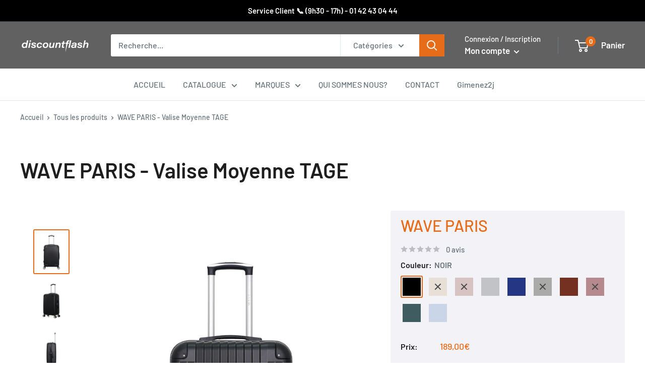

--- FILE ---
content_type: text/html; charset=utf-8
request_url: https://discount-flash.com/products/wave-paris-valise-weekend-abs-tage-4-roues-65-cm
body_size: 34524
content:
<!doctype html>

<html class="no-js" lang="fr">
  <head>
    <!-- Global site tag (gtag.js) - Google Analytics -->
<script async src="https://www.googletagmanager.com/gtag/js?id=UA-217905660-1"></script>
<script>
  window.dataLayer = window.dataLayer || [];
  function gtag(){dataLayer.push(arguments);}
  gtag('js', new Date());

  gtag('config', 'UA-217905660-1');
</script>
    <meta charset="utf-8">
    <meta name="viewport" content="width=device-width, initial-scale=1.0, height=device-height, minimum-scale=1.0, maximum-scale=1.0">
    <meta name="theme-color" content="#e66c1a"><title>WAVE PARIS - Valise Weekend ABS TAGE 4 Roues 65 cm I FLASH DISCOUNT
</title><meta name="description" content="La valise weekend rigide TAGE 65 cm est parfaite pour les escapades du week-end, avec un prix imbattable pour la qualité que vous obtenez. L&#39;intérieur est fabriqué en polyester résistant, ce qui garantit la sécurité de vos affaires pendant votre voyage. WEEKEND TAGEMarque WAVE PARIS Dimensions (H*L*P) : 65*41*26 cm (ro"><link rel="canonical" href="https://discount-flash.com/products/wave-paris-valise-weekend-abs-tage-4-roues-65-cm"><link rel="shortcut icon" href="//discount-flash.com/cdn/shop/files/logo_DF_96x96.png?v=1713794319" type="image/png"><link rel="preload" as="style" href="//discount-flash.com/cdn/shop/t/6/assets/theme.css?v=40038766477370736311645798458">
    <link rel="preload" as="script" href="//discount-flash.com/cdn/shop/t/6/assets/theme.js?v=113682921400883646911645635624">
    <link rel="preconnect" href="https://cdn.shopify.com">
    <link rel="preconnect" href="https://fonts.shopifycdn.com">
    <link rel="dns-prefetch" href="https://productreviews.shopifycdn.com">
    <link rel="dns-prefetch" href="https://ajax.googleapis.com">
    <link rel="dns-prefetch" href="https://maps.googleapis.com">
    <link rel="dns-prefetch" href="https://maps.gstatic.com">

    <meta property="og:type" content="product">
  <meta property="og:title" content="WAVE PARIS - Valise Moyenne TAGE"><meta property="og:image" content="http://discount-flash.com/cdn/shop/files/BD-18417-1_70c52f5c-f65c-4f94-94d8-650c46de47be.jpg?v=1737998719">
    <meta property="og:image:secure_url" content="https://discount-flash.com/cdn/shop/files/BD-18417-1_70c52f5c-f65c-4f94-94d8-650c46de47be.jpg?v=1737998719">
    <meta property="og:image:width" content="1783">
    <meta property="og:image:height" content="2251"><meta property="product:price:amount" content="189,00">
  <meta property="product:price:currency" content="EUR"><meta property="og:description" content="La valise weekend rigide TAGE 65 cm est parfaite pour les escapades du week-end, avec un prix imbattable pour la qualité que vous obtenez. L&#39;intérieur est fabriqué en polyester résistant, ce qui garantit la sécurité de vos affaires pendant votre voyage. WEEKEND TAGEMarque WAVE PARIS Dimensions (H*L*P) : 65*41*26 cm (ro"><meta property="og:url" content="https://discount-flash.com/products/wave-paris-valise-weekend-abs-tage-4-roues-65-cm">
<meta property="og:site_name" content="Discount Flash"><meta name="twitter:card" content="summary"><meta name="twitter:title" content="WAVE PARIS - Valise Moyenne TAGE">
  <meta name="twitter:description" content="La valise weekend rigide TAGE 65 cm est parfaite pour les escapades du week-end, avec un prix imbattable pour la qualité que vous obtenez. L&#39;intérieur est fabriqué en polyester résistant, ce qui garantit la sécurité de vos affaires pendant votre voyage.
WEEKEND TAGEMarque WAVE PARIS

Dimensions (H*L*P) : 65*41*26 cm (roues comprises) ; 64L ; 3,5kg

Revêtement extérieur : ABS, léger et résistant

Revêtement intérieur : Polyester 190D

Nombre de roues : 4 roues multidirectionnelles et silencieuses

Type de roues : PP et surface TPE

Cadenas à combinaison pour une sécurité optimale

Poignée télescopique double tube avec bouton poussoir qui permet un réglage en hauteur adapté

Bagage équipé de 2 poignées de portage renforcées : Une haute et une latérale

Lining au design unique avec deux compartiments dont un zippé et un avec sangles

Capacité adaptée pour les week-ends
">
  <meta name="twitter:image" content="https://discount-flash.com/cdn/shop/files/BD-18417-1_70c52f5c-f65c-4f94-94d8-650c46de47be_600x600_crop_center.jpg?v=1737998719">
    <link rel="preload" href="//discount-flash.com/cdn/fonts/barlow/barlow_n6.329f582a81f63f125e63c20a5a80ae9477df68e1.woff2" as="font" type="font/woff2" crossorigin><link rel="preload" href="//discount-flash.com/cdn/fonts/barlow/barlow_n5.a193a1990790eba0cc5cca569d23799830e90f07.woff2" as="font" type="font/woff2" crossorigin><style>
  @font-face {
  font-family: Barlow;
  font-weight: 600;
  font-style: normal;
  font-display: swap;
  src: url("//discount-flash.com/cdn/fonts/barlow/barlow_n6.329f582a81f63f125e63c20a5a80ae9477df68e1.woff2") format("woff2"),
       url("//discount-flash.com/cdn/fonts/barlow/barlow_n6.0163402e36247bcb8b02716880d0b39568412e9e.woff") format("woff");
}

  @font-face {
  font-family: Barlow;
  font-weight: 500;
  font-style: normal;
  font-display: swap;
  src: url("//discount-flash.com/cdn/fonts/barlow/barlow_n5.a193a1990790eba0cc5cca569d23799830e90f07.woff2") format("woff2"),
       url("//discount-flash.com/cdn/fonts/barlow/barlow_n5.ae31c82169b1dc0715609b8cc6a610b917808358.woff") format("woff");
}

@font-face {
  font-family: Barlow;
  font-weight: 600;
  font-style: normal;
  font-display: swap;
  src: url("//discount-flash.com/cdn/fonts/barlow/barlow_n6.329f582a81f63f125e63c20a5a80ae9477df68e1.woff2") format("woff2"),
       url("//discount-flash.com/cdn/fonts/barlow/barlow_n6.0163402e36247bcb8b02716880d0b39568412e9e.woff") format("woff");
}

@font-face {
  font-family: Barlow;
  font-weight: 600;
  font-style: italic;
  font-display: swap;
  src: url("//discount-flash.com/cdn/fonts/barlow/barlow_i6.5a22bd20fb27bad4d7674cc6e666fb9c77d813bb.woff2") format("woff2"),
       url("//discount-flash.com/cdn/fonts/barlow/barlow_i6.1c8787fcb59f3add01a87f21b38c7ef797e3b3a1.woff") format("woff");
}


  @font-face {
  font-family: Barlow;
  font-weight: 700;
  font-style: normal;
  font-display: swap;
  src: url("//discount-flash.com/cdn/fonts/barlow/barlow_n7.691d1d11f150e857dcbc1c10ef03d825bc378d81.woff2") format("woff2"),
       url("//discount-flash.com/cdn/fonts/barlow/barlow_n7.4fdbb1cb7da0e2c2f88492243ffa2b4f91924840.woff") format("woff");
}

  @font-face {
  font-family: Barlow;
  font-weight: 500;
  font-style: italic;
  font-display: swap;
  src: url("//discount-flash.com/cdn/fonts/barlow/barlow_i5.714d58286997b65cd479af615cfa9bb0a117a573.woff2") format("woff2"),
       url("//discount-flash.com/cdn/fonts/barlow/barlow_i5.0120f77e6447d3b5df4bbec8ad8c2d029d87fb21.woff") format("woff");
}

  @font-face {
  font-family: Barlow;
  font-weight: 700;
  font-style: italic;
  font-display: swap;
  src: url("//discount-flash.com/cdn/fonts/barlow/barlow_i7.50e19d6cc2ba5146fa437a5a7443c76d5d730103.woff2") format("woff2"),
       url("//discount-flash.com/cdn/fonts/barlow/barlow_i7.47e9f98f1b094d912e6fd631cc3fe93d9f40964f.woff") format("woff");
}


  :root {
    --default-text-font-size : 15px;
    --base-text-font-size    : 16px;
    --heading-font-family    : Barlow, sans-serif;
    --heading-font-weight    : 600;
    --heading-font-style     : normal;
    --text-font-family       : Barlow, sans-serif;
    --text-font-weight       : 500;
    --text-font-style        : normal;
    --text-font-bolder-weight: 600;
    --text-link-decoration   : underline;

    --text-color               : #677279;
    --text-color-rgb           : 103, 114, 121;
    --heading-color            : #1e1e1e;
    --border-color             : #e1e3e4;
    --border-color-rgb         : 225, 227, 228;
    --form-border-color        : #d4d6d8;
    --accent-color             : #e66c1a;
    --accent-color-rgb         : 230, 108, 26;
    --link-color               : #e66c1a;
    --link-color-hover         : #a24c12;
    --background               : #ffffff;
    --secondary-background     : #ffffff;
    --secondary-background-rgb : 255, 255, 255;
    --accent-background        : rgba(230, 108, 26, 0.08);

    --input-background: #ffffff;

    --error-color       : #ff0000;
    --error-background  : rgba(255, 0, 0, 0.07);
    --success-color     : #00aa00;
    --success-background: rgba(0, 170, 0, 0.11);

    --primary-button-background      : #e66c1a;
    --primary-button-background-rgb  : 230, 108, 26;
    --primary-button-text-color      : #ffffff;
    --secondary-button-background    : #ededed;
    --secondary-button-background-rgb: 237, 237, 237;
    --secondary-button-text-color    : #1e1e1e;

    --header-background      : #606160;
    --header-text-color      : #ffffff;
    --header-light-text-color: #a3afef;
    --header-border-color    : rgba(163, 175, 239, 0.3);
    --header-accent-color    : #e66c1a;

    --footer-background-color:    #606160;
    --footer-heading-text-color:  #ffffff;
    --footer-body-text-color:     #e1e3e4;
    --footer-body-text-color-rgb: 225, 227, 228;
    --footer-accent-color:        #e66c1a;
    --footer-accent-color-rgb:    230, 108, 26;
    --footer-border:              none;
    
    --flickity-arrow-color: #abb1b4;--product-on-sale-accent           : #677279;
    --product-on-sale-accent-rgb       : 103, 114, 121;
    --product-on-sale-color            : #ffffff;
    --product-in-stock-color           : #008a00;
    --product-low-stock-color          : #ee0000;
    --product-sold-out-color           : #8a9297;
    --product-custom-label-1-background: #008a00;
    --product-custom-label-1-color     : #ffffff;
    --product-custom-label-2-background: #00a500;
    --product-custom-label-2-color     : #ffffff;
    --product-review-star-color        : #ffbd00;

    --mobile-container-gutter : 20px;
    --desktop-container-gutter: 40px;

    /* Shopify related variables */
    --payment-terms-background-color: #ffffff;
  }
</style>

<script>
  // IE11 does not have support for CSS variables, so we have to polyfill them
  if (!(((window || {}).CSS || {}).supports && window.CSS.supports('(--a: 0)'))) {
    const script = document.createElement('script');
    script.type = 'text/javascript';
    script.src = 'https://cdn.jsdelivr.net/npm/css-vars-ponyfill@2';
    script.onload = function() {
      cssVars({});
    };

    document.getElementsByTagName('head')[0].appendChild(script);
  }
</script>


    <script>window.performance && window.performance.mark && window.performance.mark('shopify.content_for_header.start');</script><meta id="shopify-digital-wallet" name="shopify-digital-wallet" content="/62001348837/digital_wallets/dialog">
<meta name="shopify-checkout-api-token" content="0118e49bd30a47994e27472045facd8b">
<meta id="in-context-paypal-metadata" data-shop-id="62001348837" data-venmo-supported="false" data-environment="production" data-locale="fr_FR" data-paypal-v4="true" data-currency="EUR">
<link rel="alternate" type="application/json+oembed" href="https://discount-flash.com/products/wave-paris-valise-weekend-abs-tage-4-roues-65-cm.oembed">
<script async="async" src="/checkouts/internal/preloads.js?locale=fr-FR"></script>
<script id="shopify-features" type="application/json">{"accessToken":"0118e49bd30a47994e27472045facd8b","betas":["rich-media-storefront-analytics"],"domain":"discount-flash.com","predictiveSearch":true,"shopId":62001348837,"locale":"fr"}</script>
<script>var Shopify = Shopify || {};
Shopify.shop = "discount-flash-bd.myshopify.com";
Shopify.locale = "fr";
Shopify.currency = {"active":"EUR","rate":"1.0"};
Shopify.country = "FR";
Shopify.theme = {"name":"Apparence(code)","id":130300215525,"schema_name":"Warehouse","schema_version":"2.5.3","theme_store_id":null,"role":"main"};
Shopify.theme.handle = "null";
Shopify.theme.style = {"id":null,"handle":null};
Shopify.cdnHost = "discount-flash.com/cdn";
Shopify.routes = Shopify.routes || {};
Shopify.routes.root = "/";</script>
<script type="module">!function(o){(o.Shopify=o.Shopify||{}).modules=!0}(window);</script>
<script>!function(o){function n(){var o=[];function n(){o.push(Array.prototype.slice.apply(arguments))}return n.q=o,n}var t=o.Shopify=o.Shopify||{};t.loadFeatures=n(),t.autoloadFeatures=n()}(window);</script>
<script id="shop-js-analytics" type="application/json">{"pageType":"product"}</script>
<script defer="defer" async type="module" src="//discount-flash.com/cdn/shopifycloud/shop-js/modules/v2/client.init-shop-cart-sync_Lpn8ZOi5.fr.esm.js"></script>
<script defer="defer" async type="module" src="//discount-flash.com/cdn/shopifycloud/shop-js/modules/v2/chunk.common_X4Hu3kma.esm.js"></script>
<script defer="defer" async type="module" src="//discount-flash.com/cdn/shopifycloud/shop-js/modules/v2/chunk.modal_BV0V5IrV.esm.js"></script>
<script type="module">
  await import("//discount-flash.com/cdn/shopifycloud/shop-js/modules/v2/client.init-shop-cart-sync_Lpn8ZOi5.fr.esm.js");
await import("//discount-flash.com/cdn/shopifycloud/shop-js/modules/v2/chunk.common_X4Hu3kma.esm.js");
await import("//discount-flash.com/cdn/shopifycloud/shop-js/modules/v2/chunk.modal_BV0V5IrV.esm.js");

  window.Shopify.SignInWithShop?.initShopCartSync?.({"fedCMEnabled":true,"windoidEnabled":true});

</script>
<script id="__st">var __st={"a":62001348837,"offset":3600,"reqid":"e5134e70-c3ea-4455-9b42-6e0becfb1d81-1770104084","pageurl":"discount-flash.com\/products\/wave-paris-valise-weekend-abs-tage-4-roues-65-cm","u":"e02756148d31","p":"product","rtyp":"product","rid":7620823023845};</script>
<script>window.ShopifyPaypalV4VisibilityTracking = true;</script>
<script id="captcha-bootstrap">!function(){'use strict';const t='contact',e='account',n='new_comment',o=[[t,t],['blogs',n],['comments',n],[t,'customer']],c=[[e,'customer_login'],[e,'guest_login'],[e,'recover_customer_password'],[e,'create_customer']],r=t=>t.map((([t,e])=>`form[action*='/${t}']:not([data-nocaptcha='true']) input[name='form_type'][value='${e}']`)).join(','),a=t=>()=>t?[...document.querySelectorAll(t)].map((t=>t.form)):[];function s(){const t=[...o],e=r(t);return a(e)}const i='password',u='form_key',d=['recaptcha-v3-token','g-recaptcha-response','h-captcha-response',i],f=()=>{try{return window.sessionStorage}catch{return}},m='__shopify_v',_=t=>t.elements[u];function p(t,e,n=!1){try{const o=window.sessionStorage,c=JSON.parse(o.getItem(e)),{data:r}=function(t){const{data:e,action:n}=t;return t[m]||n?{data:e,action:n}:{data:t,action:n}}(c);for(const[e,n]of Object.entries(r))t.elements[e]&&(t.elements[e].value=n);n&&o.removeItem(e)}catch(o){console.error('form repopulation failed',{error:o})}}const l='form_type',E='cptcha';function T(t){t.dataset[E]=!0}const w=window,h=w.document,L='Shopify',v='ce_forms',y='captcha';let A=!1;((t,e)=>{const n=(g='f06e6c50-85a8-45c8-87d0-21a2b65856fe',I='https://cdn.shopify.com/shopifycloud/storefront-forms-hcaptcha/ce_storefront_forms_captcha_hcaptcha.v1.5.2.iife.js',D={infoText:'Protégé par hCaptcha',privacyText:'Confidentialité',termsText:'Conditions'},(t,e,n)=>{const o=w[L][v],c=o.bindForm;if(c)return c(t,g,e,D).then(n);var r;o.q.push([[t,g,e,D],n]),r=I,A||(h.body.append(Object.assign(h.createElement('script'),{id:'captcha-provider',async:!0,src:r})),A=!0)});var g,I,D;w[L]=w[L]||{},w[L][v]=w[L][v]||{},w[L][v].q=[],w[L][y]=w[L][y]||{},w[L][y].protect=function(t,e){n(t,void 0,e),T(t)},Object.freeze(w[L][y]),function(t,e,n,w,h,L){const[v,y,A,g]=function(t,e,n){const i=e?o:[],u=t?c:[],d=[...i,...u],f=r(d),m=r(i),_=r(d.filter((([t,e])=>n.includes(e))));return[a(f),a(m),a(_),s()]}(w,h,L),I=t=>{const e=t.target;return e instanceof HTMLFormElement?e:e&&e.form},D=t=>v().includes(t);t.addEventListener('submit',(t=>{const e=I(t);if(!e)return;const n=D(e)&&!e.dataset.hcaptchaBound&&!e.dataset.recaptchaBound,o=_(e),c=g().includes(e)&&(!o||!o.value);(n||c)&&t.preventDefault(),c&&!n&&(function(t){try{if(!f())return;!function(t){const e=f();if(!e)return;const n=_(t);if(!n)return;const o=n.value;o&&e.removeItem(o)}(t);const e=Array.from(Array(32),(()=>Math.random().toString(36)[2])).join('');!function(t,e){_(t)||t.append(Object.assign(document.createElement('input'),{type:'hidden',name:u})),t.elements[u].value=e}(t,e),function(t,e){const n=f();if(!n)return;const o=[...t.querySelectorAll(`input[type='${i}']`)].map((({name:t})=>t)),c=[...d,...o],r={};for(const[a,s]of new FormData(t).entries())c.includes(a)||(r[a]=s);n.setItem(e,JSON.stringify({[m]:1,action:t.action,data:r}))}(t,e)}catch(e){console.error('failed to persist form',e)}}(e),e.submit())}));const S=(t,e)=>{t&&!t.dataset[E]&&(n(t,e.some((e=>e===t))),T(t))};for(const o of['focusin','change'])t.addEventListener(o,(t=>{const e=I(t);D(e)&&S(e,y())}));const B=e.get('form_key'),M=e.get(l),P=B&&M;t.addEventListener('DOMContentLoaded',(()=>{const t=y();if(P)for(const e of t)e.elements[l].value===M&&p(e,B);[...new Set([...A(),...v().filter((t=>'true'===t.dataset.shopifyCaptcha))])].forEach((e=>S(e,t)))}))}(h,new URLSearchParams(w.location.search),n,t,e,['guest_login'])})(!0,!0)}();</script>
<script integrity="sha256-4kQ18oKyAcykRKYeNunJcIwy7WH5gtpwJnB7kiuLZ1E=" data-source-attribution="shopify.loadfeatures" defer="defer" src="//discount-flash.com/cdn/shopifycloud/storefront/assets/storefront/load_feature-a0a9edcb.js" crossorigin="anonymous"></script>
<script data-source-attribution="shopify.dynamic_checkout.dynamic.init">var Shopify=Shopify||{};Shopify.PaymentButton=Shopify.PaymentButton||{isStorefrontPortableWallets:!0,init:function(){window.Shopify.PaymentButton.init=function(){};var t=document.createElement("script");t.src="https://discount-flash.com/cdn/shopifycloud/portable-wallets/latest/portable-wallets.fr.js",t.type="module",document.head.appendChild(t)}};
</script>
<script data-source-attribution="shopify.dynamic_checkout.buyer_consent">
  function portableWalletsHideBuyerConsent(e){var t=document.getElementById("shopify-buyer-consent"),n=document.getElementById("shopify-subscription-policy-button");t&&n&&(t.classList.add("hidden"),t.setAttribute("aria-hidden","true"),n.removeEventListener("click",e))}function portableWalletsShowBuyerConsent(e){var t=document.getElementById("shopify-buyer-consent"),n=document.getElementById("shopify-subscription-policy-button");t&&n&&(t.classList.remove("hidden"),t.removeAttribute("aria-hidden"),n.addEventListener("click",e))}window.Shopify?.PaymentButton&&(window.Shopify.PaymentButton.hideBuyerConsent=portableWalletsHideBuyerConsent,window.Shopify.PaymentButton.showBuyerConsent=portableWalletsShowBuyerConsent);
</script>
<script data-source-attribution="shopify.dynamic_checkout.cart.bootstrap">document.addEventListener("DOMContentLoaded",(function(){function t(){return document.querySelector("shopify-accelerated-checkout-cart, shopify-accelerated-checkout")}if(t())Shopify.PaymentButton.init();else{new MutationObserver((function(e,n){t()&&(Shopify.PaymentButton.init(),n.disconnect())})).observe(document.body,{childList:!0,subtree:!0})}}));
</script>
<link id="shopify-accelerated-checkout-styles" rel="stylesheet" media="screen" href="https://discount-flash.com/cdn/shopifycloud/portable-wallets/latest/accelerated-checkout-backwards-compat.css" crossorigin="anonymous">
<style id="shopify-accelerated-checkout-cart">
        #shopify-buyer-consent {
  margin-top: 1em;
  display: inline-block;
  width: 100%;
}

#shopify-buyer-consent.hidden {
  display: none;
}

#shopify-subscription-policy-button {
  background: none;
  border: none;
  padding: 0;
  text-decoration: underline;
  font-size: inherit;
  cursor: pointer;
}

#shopify-subscription-policy-button::before {
  box-shadow: none;
}

      </style>

<script>window.performance && window.performance.mark && window.performance.mark('shopify.content_for_header.end');</script>

    <link rel="stylesheet" href="//discount-flash.com/cdn/shop/t/6/assets/theme.css?v=40038766477370736311645798458">

    
  <script type="application/ld+json">
  {
    "@context": "http://schema.org",
    "@type": "Product",
    "offers": [{
          "@type": "Offer",
          "name": "NOIR",
          "availability":"https://schema.org/InStock",
          "price": 189.0,
          "priceCurrency": "EUR",
          "priceValidUntil": "2026-02-13","sku": "BD-18409","url": "/products/wave-paris-valise-weekend-abs-tage-4-roues-65-cm?variant=42495914606821"
        },
{
          "@type": "Offer",
          "name": "BEIGE",
          "availability":"https://schema.org/OutOfStock",
          "price": 189.0,
          "priceCurrency": "EUR",
          "priceValidUntil": "2026-02-13","sku": "BD-18413","url": "/products/wave-paris-valise-weekend-abs-tage-4-roues-65-cm?variant=42495914639589"
        },
{
          "@type": "Offer",
          "name": "ROSE DORE",
          "availability":"https://schema.org/OutOfStock",
          "price": 189.0,
          "priceCurrency": "EUR",
          "priceValidUntil": "2026-02-13","sku": "BD-18417","url": "/products/wave-paris-valise-weekend-abs-tage-4-roues-65-cm?variant=43605591523557"
        },
{
          "@type": "Offer",
          "name": "GRIS",
          "availability":"https://schema.org/InStock",
          "price": 189.0,
          "priceCurrency": "EUR",
          "priceValidUntil": "2026-02-13","sku": "BD-18421","url": "/products/wave-paris-valise-weekend-abs-tage-4-roues-65-cm?variant=42495914672357"
        },
{
          "@type": "Offer",
          "name": "MARINE",
          "availability":"https://schema.org/InStock",
          "price": 189.0,
          "priceCurrency": "EUR",
          "priceValidUntil": "2026-02-13","sku": "BD-18425","url": "/products/wave-paris-valise-weekend-abs-tage-4-roues-65-cm?variant=42495914705125"
        },
{
          "@type": "Offer",
          "name": "GRIS FONCE",
          "availability":"https://schema.org/OutOfStock",
          "price": 189.0,
          "priceCurrency": "EUR",
          "priceValidUntil": "2026-02-13","sku": "BD-18429","url": "/products/wave-paris-valise-weekend-abs-tage-4-roues-65-cm?variant=42495914737893"
        },
{
          "@type": "Offer",
          "name": "MARRON",
          "availability":"https://schema.org/InStock",
          "price": 189.0,
          "priceCurrency": "EUR",
          "priceValidUntil": "2026-02-13","sku": "BD-20313","url": "/products/wave-paris-valise-weekend-abs-tage-4-roues-65-cm?variant=43605584609509"
        },
{
          "@type": "Offer",
          "name": "BORDEAUX",
          "availability":"https://schema.org/OutOfStock",
          "price": 189.0,
          "priceCurrency": "EUR",
          "priceValidUntil": "2026-02-13","sku": "BD-21283","url": "/products/wave-paris-valise-weekend-abs-tage-4-roues-65-cm?variant=47657872687445"
        },
{
          "@type": "Offer",
          "name": "VERT FONCE",
          "availability":"https://schema.org/InStock",
          "price": 189.0,
          "priceCurrency": "EUR",
          "priceValidUntil": "2026-02-13","sku": "BD-22248","url": "/products/wave-paris-valise-weekend-abs-tage-4-roues-65-cm?variant=47657873736021"
        },
{
          "@type": "Offer",
          "name": "BLEU DORE",
          "availability":"https://schema.org/InStock",
          "price": 189.0,
          "priceCurrency": "EUR",
          "priceValidUntil": "2026-02-13","sku": "BD-22253","url": "/products/wave-paris-valise-weekend-abs-tage-4-roues-65-cm?variant=47657874456917"
        }
],
      "gtin13": "3662933013150",
      "productId": "3662933013150",
    "brand": {
      "name": "WAVE PARIS"
    },
    "name": "WAVE PARIS - Valise Moyenne TAGE",
    "description": "La valise weekend rigide TAGE 65 cm est parfaite pour les escapades du week-end, avec un prix imbattable pour la qualité que vous obtenez. L'intérieur est fabriqué en polyester résistant, ce qui garantit la sécurité de vos affaires pendant votre voyage.\nWEEKEND TAGEMarque WAVE PARIS\n\nDimensions (H*L*P) : 65*41*26 cm (roues comprises) ; 64L ; 3,5kg\n\nRevêtement extérieur : ABS, léger et résistant\n\nRevêtement intérieur : Polyester 190D\n\nNombre de roues : 4 roues multidirectionnelles et silencieuses\n\nType de roues : PP et surface TPE\n\nCadenas à combinaison pour une sécurité optimale\n\nPoignée télescopique double tube avec bouton poussoir qui permet un réglage en hauteur adapté\n\nBagage équipé de 2 poignées de portage renforcées : Une haute et une latérale\n\nLining au design unique avec deux compartiments dont un zippé et un avec sangles\n\nCapacité adaptée pour les week-ends\n",
    "category": "SOUTE",
    "url": "/products/wave-paris-valise-weekend-abs-tage-4-roues-65-cm",
    "sku": "BD-18409",
    "image": {
      "@type": "ImageObject",
      "url": "https://discount-flash.com/cdn/shop/files/BD-18417-1_70c52f5c-f65c-4f94-94d8-650c46de47be_1024x.jpg?v=1737998719",
      "image": "https://discount-flash.com/cdn/shop/files/BD-18417-1_70c52f5c-f65c-4f94-94d8-650c46de47be_1024x.jpg?v=1737998719",
      "name": "#couleur_rose dore",
      "width": "1024",
      "height": "1024"
    }
  }
  </script>



  <script type="application/ld+json">
  {
    "@context": "http://schema.org",
    "@type": "BreadcrumbList",
  "itemListElement": [{
      "@type": "ListItem",
      "position": 1,
      "name": "Accueil",
      "item": "https://discount-flash.com"
    },{
          "@type": "ListItem",
          "position": 2,
          "name": "WAVE PARIS - Valise Moyenne TAGE",
          "item": "https://discount-flash.com/products/wave-paris-valise-weekend-abs-tage-4-roues-65-cm"
        }]
  }
  </script>


    <script>
      // This allows to expose several variables to the global scope, to be used in scripts
      window.theme = {
        pageType: "product",
        cartCount: 0,
        moneyFormat: "{{amount_with_comma_separator}}€",
        moneyWithCurrencyFormat: "{{amount_with_comma_separator}}€ EUR",
        currencyCodeEnabled: false,
        showDiscount: true,
        discountMode: "saving",
        searchMode: "product,article",
        searchUnavailableProducts: "last",
        cartType: "drawer"
      };

      window.routes = {
        rootUrl: "\/",
        rootUrlWithoutSlash: '',
        cartUrl: "\/cart",
        cartAddUrl: "\/cart\/add",
        cartChangeUrl: "\/cart\/change",
        searchUrl: "\/search",
        productRecommendationsUrl: "\/recommendations\/products"
      };

      window.languages = {
        productRegularPrice: "Prix normal",
        productSalePrice: "Prix réduit",
        collectionOnSaleLabel: "Economisez {{savings}}",
        productFormUnavailable: "Indisponible",
        productFormAddToCart: "Ajouter au panier",
        productFormSoldOut: "Rupture de stock",
        productAdded: "Le produit a été ajouté au panier",
        productAddedShort: "Ajouté !",
        shippingEstimatorNoResults: "Nous ne livrons pas à votre adresse.",
        shippingEstimatorOneResult: "Il y a une option de livraison disponible :",
        shippingEstimatorMultipleResults: "Il y a {{count}} options de livraison disponibles :",
        shippingEstimatorErrors: "Une erreur s\u0026#39;est produite :"
      };

      window.lazySizesConfig = {
        loadHidden: false,
        hFac: 0.8,
        expFactor: 3,
        customMedia: {
          '--phone': '(max-width: 640px)',
          '--tablet': '(min-width: 641px) and (max-width: 1023px)',
          '--lap': '(min-width: 1024px)'
        }
      };

      document.documentElement.className = document.documentElement.className.replace('no-js', 'js');
    </script><script src="//discount-flash.com/cdn/shop/t/6/assets/theme.js?v=113682921400883646911645635624" defer></script>
    <script src="//discount-flash.com/cdn/shop/t/6/assets/custom.js?v=102476495355921946141645695612" defer></script><script>
        (function () {
          window.onpageshow = function() {
            // We force re-freshing the cart content onpageshow, as most browsers will serve a cache copy when hitting the
            // back button, which cause staled data
            document.documentElement.dispatchEvent(new CustomEvent('cart:refresh', {
              bubbles: true,
              detail: {scrollToTop: false}
            }));
          };
        })();
      </script><meta name="jungleup" content="2125140ef6cfd5a0c0ebd328cbc9a57f">
  <link href="https://monorail-edge.shopifysvc.com" rel="dns-prefetch">
<script>(function(){if ("sendBeacon" in navigator && "performance" in window) {try {var session_token_from_headers = performance.getEntriesByType('navigation')[0].serverTiming.find(x => x.name == '_s').description;} catch {var session_token_from_headers = undefined;}var session_cookie_matches = document.cookie.match(/_shopify_s=([^;]*)/);var session_token_from_cookie = session_cookie_matches && session_cookie_matches.length === 2 ? session_cookie_matches[1] : "";var session_token = session_token_from_headers || session_token_from_cookie || "";function handle_abandonment_event(e) {var entries = performance.getEntries().filter(function(entry) {return /monorail-edge.shopifysvc.com/.test(entry.name);});if (!window.abandonment_tracked && entries.length === 0) {window.abandonment_tracked = true;var currentMs = Date.now();var navigation_start = performance.timing.navigationStart;var payload = {shop_id: 62001348837,url: window.location.href,navigation_start,duration: currentMs - navigation_start,session_token,page_type: "product"};window.navigator.sendBeacon("https://monorail-edge.shopifysvc.com/v1/produce", JSON.stringify({schema_id: "online_store_buyer_site_abandonment/1.1",payload: payload,metadata: {event_created_at_ms: currentMs,event_sent_at_ms: currentMs}}));}}window.addEventListener('pagehide', handle_abandonment_event);}}());</script>
<script id="web-pixels-manager-setup">(function e(e,d,r,n,o){if(void 0===o&&(o={}),!Boolean(null===(a=null===(i=window.Shopify)||void 0===i?void 0:i.analytics)||void 0===a?void 0:a.replayQueue)){var i,a;window.Shopify=window.Shopify||{};var t=window.Shopify;t.analytics=t.analytics||{};var s=t.analytics;s.replayQueue=[],s.publish=function(e,d,r){return s.replayQueue.push([e,d,r]),!0};try{self.performance.mark("wpm:start")}catch(e){}var l=function(){var e={modern:/Edge?\/(1{2}[4-9]|1[2-9]\d|[2-9]\d{2}|\d{4,})\.\d+(\.\d+|)|Firefox\/(1{2}[4-9]|1[2-9]\d|[2-9]\d{2}|\d{4,})\.\d+(\.\d+|)|Chrom(ium|e)\/(9{2}|\d{3,})\.\d+(\.\d+|)|(Maci|X1{2}).+ Version\/(15\.\d+|(1[6-9]|[2-9]\d|\d{3,})\.\d+)([,.]\d+|)( \(\w+\)|)( Mobile\/\w+|) Safari\/|Chrome.+OPR\/(9{2}|\d{3,})\.\d+\.\d+|(CPU[ +]OS|iPhone[ +]OS|CPU[ +]iPhone|CPU IPhone OS|CPU iPad OS)[ +]+(15[._]\d+|(1[6-9]|[2-9]\d|\d{3,})[._]\d+)([._]\d+|)|Android:?[ /-](13[3-9]|1[4-9]\d|[2-9]\d{2}|\d{4,})(\.\d+|)(\.\d+|)|Android.+Firefox\/(13[5-9]|1[4-9]\d|[2-9]\d{2}|\d{4,})\.\d+(\.\d+|)|Android.+Chrom(ium|e)\/(13[3-9]|1[4-9]\d|[2-9]\d{2}|\d{4,})\.\d+(\.\d+|)|SamsungBrowser\/([2-9]\d|\d{3,})\.\d+/,legacy:/Edge?\/(1[6-9]|[2-9]\d|\d{3,})\.\d+(\.\d+|)|Firefox\/(5[4-9]|[6-9]\d|\d{3,})\.\d+(\.\d+|)|Chrom(ium|e)\/(5[1-9]|[6-9]\d|\d{3,})\.\d+(\.\d+|)([\d.]+$|.*Safari\/(?![\d.]+ Edge\/[\d.]+$))|(Maci|X1{2}).+ Version\/(10\.\d+|(1[1-9]|[2-9]\d|\d{3,})\.\d+)([,.]\d+|)( \(\w+\)|)( Mobile\/\w+|) Safari\/|Chrome.+OPR\/(3[89]|[4-9]\d|\d{3,})\.\d+\.\d+|(CPU[ +]OS|iPhone[ +]OS|CPU[ +]iPhone|CPU IPhone OS|CPU iPad OS)[ +]+(10[._]\d+|(1[1-9]|[2-9]\d|\d{3,})[._]\d+)([._]\d+|)|Android:?[ /-](13[3-9]|1[4-9]\d|[2-9]\d{2}|\d{4,})(\.\d+|)(\.\d+|)|Mobile Safari.+OPR\/([89]\d|\d{3,})\.\d+\.\d+|Android.+Firefox\/(13[5-9]|1[4-9]\d|[2-9]\d{2}|\d{4,})\.\d+(\.\d+|)|Android.+Chrom(ium|e)\/(13[3-9]|1[4-9]\d|[2-9]\d{2}|\d{4,})\.\d+(\.\d+|)|Android.+(UC? ?Browser|UCWEB|U3)[ /]?(15\.([5-9]|\d{2,})|(1[6-9]|[2-9]\d|\d{3,})\.\d+)\.\d+|SamsungBrowser\/(5\.\d+|([6-9]|\d{2,})\.\d+)|Android.+MQ{2}Browser\/(14(\.(9|\d{2,})|)|(1[5-9]|[2-9]\d|\d{3,})(\.\d+|))(\.\d+|)|K[Aa][Ii]OS\/(3\.\d+|([4-9]|\d{2,})\.\d+)(\.\d+|)/},d=e.modern,r=e.legacy,n=navigator.userAgent;return n.match(d)?"modern":n.match(r)?"legacy":"unknown"}(),u="modern"===l?"modern":"legacy",c=(null!=n?n:{modern:"",legacy:""})[u],f=function(e){return[e.baseUrl,"/wpm","/b",e.hashVersion,"modern"===e.buildTarget?"m":"l",".js"].join("")}({baseUrl:d,hashVersion:r,buildTarget:u}),m=function(e){var d=e.version,r=e.bundleTarget,n=e.surface,o=e.pageUrl,i=e.monorailEndpoint;return{emit:function(e){var a=e.status,t=e.errorMsg,s=(new Date).getTime(),l=JSON.stringify({metadata:{event_sent_at_ms:s},events:[{schema_id:"web_pixels_manager_load/3.1",payload:{version:d,bundle_target:r,page_url:o,status:a,surface:n,error_msg:t},metadata:{event_created_at_ms:s}}]});if(!i)return console&&console.warn&&console.warn("[Web Pixels Manager] No Monorail endpoint provided, skipping logging."),!1;try{return self.navigator.sendBeacon.bind(self.navigator)(i,l)}catch(e){}var u=new XMLHttpRequest;try{return u.open("POST",i,!0),u.setRequestHeader("Content-Type","text/plain"),u.send(l),!0}catch(e){return console&&console.warn&&console.warn("[Web Pixels Manager] Got an unhandled error while logging to Monorail."),!1}}}}({version:r,bundleTarget:l,surface:e.surface,pageUrl:self.location.href,monorailEndpoint:e.monorailEndpoint});try{o.browserTarget=l,function(e){var d=e.src,r=e.async,n=void 0===r||r,o=e.onload,i=e.onerror,a=e.sri,t=e.scriptDataAttributes,s=void 0===t?{}:t,l=document.createElement("script"),u=document.querySelector("head"),c=document.querySelector("body");if(l.async=n,l.src=d,a&&(l.integrity=a,l.crossOrigin="anonymous"),s)for(var f in s)if(Object.prototype.hasOwnProperty.call(s,f))try{l.dataset[f]=s[f]}catch(e){}if(o&&l.addEventListener("load",o),i&&l.addEventListener("error",i),u)u.appendChild(l);else{if(!c)throw new Error("Did not find a head or body element to append the script");c.appendChild(l)}}({src:f,async:!0,onload:function(){if(!function(){var e,d;return Boolean(null===(d=null===(e=window.Shopify)||void 0===e?void 0:e.analytics)||void 0===d?void 0:d.initialized)}()){var d=window.webPixelsManager.init(e)||void 0;if(d){var r=window.Shopify.analytics;r.replayQueue.forEach((function(e){var r=e[0],n=e[1],o=e[2];d.publishCustomEvent(r,n,o)})),r.replayQueue=[],r.publish=d.publishCustomEvent,r.visitor=d.visitor,r.initialized=!0}}},onerror:function(){return m.emit({status:"failed",errorMsg:"".concat(f," has failed to load")})},sri:function(e){var d=/^sha384-[A-Za-z0-9+/=]+$/;return"string"==typeof e&&d.test(e)}(c)?c:"",scriptDataAttributes:o}),m.emit({status:"loading"})}catch(e){m.emit({status:"failed",errorMsg:(null==e?void 0:e.message)||"Unknown error"})}}})({shopId: 62001348837,storefrontBaseUrl: "https://discount-flash.com",extensionsBaseUrl: "https://extensions.shopifycdn.com/cdn/shopifycloud/web-pixels-manager",monorailEndpoint: "https://monorail-edge.shopifysvc.com/unstable/produce_batch",surface: "storefront-renderer",enabledBetaFlags: ["2dca8a86"],webPixelsConfigList: [{"id":"3229450581","configuration":"{\"pixelCode\":\"D48UUEJC77U1KRQJA6HG\"}","eventPayloadVersion":"v1","runtimeContext":"STRICT","scriptVersion":"22e92c2ad45662f435e4801458fb78cc","type":"APP","apiClientId":4383523,"privacyPurposes":["ANALYTICS","MARKETING","SALE_OF_DATA"],"dataSharingAdjustments":{"protectedCustomerApprovalScopes":["read_customer_address","read_customer_email","read_customer_name","read_customer_personal_data","read_customer_phone"]}},{"id":"168984917","eventPayloadVersion":"v1","runtimeContext":"LAX","scriptVersion":"1","type":"CUSTOM","privacyPurposes":["ANALYTICS"],"name":"Google Analytics tag (migrated)"},{"id":"shopify-app-pixel","configuration":"{}","eventPayloadVersion":"v1","runtimeContext":"STRICT","scriptVersion":"0450","apiClientId":"shopify-pixel","type":"APP","privacyPurposes":["ANALYTICS","MARKETING"]},{"id":"shopify-custom-pixel","eventPayloadVersion":"v1","runtimeContext":"LAX","scriptVersion":"0450","apiClientId":"shopify-pixel","type":"CUSTOM","privacyPurposes":["ANALYTICS","MARKETING"]}],isMerchantRequest: false,initData: {"shop":{"name":"Discount Flash","paymentSettings":{"currencyCode":"EUR"},"myshopifyDomain":"discount-flash-bd.myshopify.com","countryCode":"FR","storefrontUrl":"https:\/\/discount-flash.com"},"customer":null,"cart":null,"checkout":null,"productVariants":[{"price":{"amount":189.0,"currencyCode":"EUR"},"product":{"title":"WAVE PARIS - Valise Moyenne TAGE","vendor":"WAVE PARIS","id":"7620823023845","untranslatedTitle":"WAVE PARIS - Valise Moyenne TAGE","url":"\/products\/wave-paris-valise-weekend-abs-tage-4-roues-65-cm","type":"SOUTE"},"id":"42495914606821","image":{"src":"\/\/discount-flash.com\/cdn\/shop\/files\/BD-18409-1_466f0567-3446-4ee7-8375-34f9864e7393.jpg?v=1737998719"},"sku":"BD-18409","title":"NOIR","untranslatedTitle":"NOIR"},{"price":{"amount":189.0,"currencyCode":"EUR"},"product":{"title":"WAVE PARIS - Valise Moyenne TAGE","vendor":"WAVE PARIS","id":"7620823023845","untranslatedTitle":"WAVE PARIS - Valise Moyenne TAGE","url":"\/products\/wave-paris-valise-weekend-abs-tage-4-roues-65-cm","type":"SOUTE"},"id":"42495914639589","image":{"src":"\/\/discount-flash.com\/cdn\/shop\/files\/BD-18413-1_bc56afee-a3b4-40ba-9572-42e109665fe0.jpg?v=1737998719"},"sku":"BD-18413","title":"BEIGE","untranslatedTitle":"BEIGE"},{"price":{"amount":189.0,"currencyCode":"EUR"},"product":{"title":"WAVE PARIS - Valise Moyenne TAGE","vendor":"WAVE PARIS","id":"7620823023845","untranslatedTitle":"WAVE PARIS - Valise Moyenne TAGE","url":"\/products\/wave-paris-valise-weekend-abs-tage-4-roues-65-cm","type":"SOUTE"},"id":"43605591523557","image":{"src":"\/\/discount-flash.com\/cdn\/shop\/files\/BD-18417-1_70c52f5c-f65c-4f94-94d8-650c46de47be.jpg?v=1737998719"},"sku":"BD-18417","title":"ROSE DORE","untranslatedTitle":"ROSE DORE"},{"price":{"amount":189.0,"currencyCode":"EUR"},"product":{"title":"WAVE PARIS - Valise Moyenne TAGE","vendor":"WAVE PARIS","id":"7620823023845","untranslatedTitle":"WAVE PARIS - Valise Moyenne TAGE","url":"\/products\/wave-paris-valise-weekend-abs-tage-4-roues-65-cm","type":"SOUTE"},"id":"42495914672357","image":{"src":"\/\/discount-flash.com\/cdn\/shop\/files\/BD-18421-1_ad01cc45-a442-47b8-b748-730a18eb55bc.jpg?v=1737998719"},"sku":"BD-18421","title":"GRIS","untranslatedTitle":"GRIS"},{"price":{"amount":189.0,"currencyCode":"EUR"},"product":{"title":"WAVE PARIS - Valise Moyenne TAGE","vendor":"WAVE PARIS","id":"7620823023845","untranslatedTitle":"WAVE PARIS - Valise Moyenne TAGE","url":"\/products\/wave-paris-valise-weekend-abs-tage-4-roues-65-cm","type":"SOUTE"},"id":"42495914705125","image":{"src":"\/\/discount-flash.com\/cdn\/shop\/files\/BD-18425-1_08f072b2-afff-4469-a846-1633fa21ec77.jpg?v=1737998719"},"sku":"BD-18425","title":"MARINE","untranslatedTitle":"MARINE"},{"price":{"amount":189.0,"currencyCode":"EUR"},"product":{"title":"WAVE PARIS - Valise Moyenne TAGE","vendor":"WAVE PARIS","id":"7620823023845","untranslatedTitle":"WAVE PARIS - Valise Moyenne TAGE","url":"\/products\/wave-paris-valise-weekend-abs-tage-4-roues-65-cm","type":"SOUTE"},"id":"42495914737893","image":{"src":"\/\/discount-flash.com\/cdn\/shop\/files\/BD-18429-1.jpg?v=1737998719"},"sku":"BD-18429","title":"GRIS FONCE","untranslatedTitle":"GRIS FONCE"},{"price":{"amount":189.0,"currencyCode":"EUR"},"product":{"title":"WAVE PARIS - Valise Moyenne TAGE","vendor":"WAVE PARIS","id":"7620823023845","untranslatedTitle":"WAVE PARIS - Valise Moyenne TAGE","url":"\/products\/wave-paris-valise-weekend-abs-tage-4-roues-65-cm","type":"SOUTE"},"id":"43605584609509","image":{"src":"\/\/discount-flash.com\/cdn\/shop\/files\/BD-20313-1_09887952-533b-4ab7-9b79-f36c184c4918.jpg?v=1737998719"},"sku":"BD-20313","title":"MARRON","untranslatedTitle":"MARRON"},{"price":{"amount":189.0,"currencyCode":"EUR"},"product":{"title":"WAVE PARIS - Valise Moyenne TAGE","vendor":"WAVE PARIS","id":"7620823023845","untranslatedTitle":"WAVE PARIS - Valise Moyenne TAGE","url":"\/products\/wave-paris-valise-weekend-abs-tage-4-roues-65-cm","type":"SOUTE"},"id":"47657872687445","image":{"src":"\/\/discount-flash.com\/cdn\/shop\/files\/BD-21283-1.jpg?v=1737998719"},"sku":"BD-21283","title":"BORDEAUX","untranslatedTitle":"BORDEAUX"},{"price":{"amount":189.0,"currencyCode":"EUR"},"product":{"title":"WAVE PARIS - Valise Moyenne TAGE","vendor":"WAVE PARIS","id":"7620823023845","untranslatedTitle":"WAVE PARIS - Valise Moyenne TAGE","url":"\/products\/wave-paris-valise-weekend-abs-tage-4-roues-65-cm","type":"SOUTE"},"id":"47657873736021","image":{"src":"\/\/discount-flash.com\/cdn\/shop\/files\/BD-22248-1.jpg?v=1737998719"},"sku":"BD-22248","title":"VERT FONCE","untranslatedTitle":"VERT FONCE"},{"price":{"amount":189.0,"currencyCode":"EUR"},"product":{"title":"WAVE PARIS - Valise Moyenne TAGE","vendor":"WAVE PARIS","id":"7620823023845","untranslatedTitle":"WAVE PARIS - Valise Moyenne TAGE","url":"\/products\/wave-paris-valise-weekend-abs-tage-4-roues-65-cm","type":"SOUTE"},"id":"47657874456917","image":{"src":"\/\/discount-flash.com\/cdn\/shop\/files\/BD-22253-1.jpg?v=1737998719"},"sku":"BD-22253","title":"BLEU DORE","untranslatedTitle":"BLEU DORE"}],"purchasingCompany":null},},"https://discount-flash.com/cdn","3918e4e0wbf3ac3cepc5707306mb02b36c6",{"modern":"","legacy":""},{"shopId":"62001348837","storefrontBaseUrl":"https:\/\/discount-flash.com","extensionBaseUrl":"https:\/\/extensions.shopifycdn.com\/cdn\/shopifycloud\/web-pixels-manager","surface":"storefront-renderer","enabledBetaFlags":"[\"2dca8a86\"]","isMerchantRequest":"false","hashVersion":"3918e4e0wbf3ac3cepc5707306mb02b36c6","publish":"custom","events":"[[\"page_viewed\",{}],[\"product_viewed\",{\"productVariant\":{\"price\":{\"amount\":189.0,\"currencyCode\":\"EUR\"},\"product\":{\"title\":\"WAVE PARIS - Valise Moyenne TAGE\",\"vendor\":\"WAVE PARIS\",\"id\":\"7620823023845\",\"untranslatedTitle\":\"WAVE PARIS - Valise Moyenne TAGE\",\"url\":\"\/products\/wave-paris-valise-weekend-abs-tage-4-roues-65-cm\",\"type\":\"SOUTE\"},\"id\":\"42495914606821\",\"image\":{\"src\":\"\/\/discount-flash.com\/cdn\/shop\/files\/BD-18409-1_466f0567-3446-4ee7-8375-34f9864e7393.jpg?v=1737998719\"},\"sku\":\"BD-18409\",\"title\":\"NOIR\",\"untranslatedTitle\":\"NOIR\"}}]]"});</script><script>
  window.ShopifyAnalytics = window.ShopifyAnalytics || {};
  window.ShopifyAnalytics.meta = window.ShopifyAnalytics.meta || {};
  window.ShopifyAnalytics.meta.currency = 'EUR';
  var meta = {"product":{"id":7620823023845,"gid":"gid:\/\/shopify\/Product\/7620823023845","vendor":"WAVE PARIS","type":"SOUTE","handle":"wave-paris-valise-weekend-abs-tage-4-roues-65-cm","variants":[{"id":42495914606821,"price":18900,"name":"WAVE PARIS - Valise Moyenne TAGE - NOIR","public_title":"NOIR","sku":"BD-18409"},{"id":42495914639589,"price":18900,"name":"WAVE PARIS - Valise Moyenne TAGE - BEIGE","public_title":"BEIGE","sku":"BD-18413"},{"id":43605591523557,"price":18900,"name":"WAVE PARIS - Valise Moyenne TAGE - ROSE DORE","public_title":"ROSE DORE","sku":"BD-18417"},{"id":42495914672357,"price":18900,"name":"WAVE PARIS - Valise Moyenne TAGE - GRIS","public_title":"GRIS","sku":"BD-18421"},{"id":42495914705125,"price":18900,"name":"WAVE PARIS - Valise Moyenne TAGE - MARINE","public_title":"MARINE","sku":"BD-18425"},{"id":42495914737893,"price":18900,"name":"WAVE PARIS - Valise Moyenne TAGE - GRIS FONCE","public_title":"GRIS FONCE","sku":"BD-18429"},{"id":43605584609509,"price":18900,"name":"WAVE PARIS - Valise Moyenne TAGE - MARRON","public_title":"MARRON","sku":"BD-20313"},{"id":47657872687445,"price":18900,"name":"WAVE PARIS - Valise Moyenne TAGE - BORDEAUX","public_title":"BORDEAUX","sku":"BD-21283"},{"id":47657873736021,"price":18900,"name":"WAVE PARIS - Valise Moyenne TAGE - VERT FONCE","public_title":"VERT FONCE","sku":"BD-22248"},{"id":47657874456917,"price":18900,"name":"WAVE PARIS - Valise Moyenne TAGE - BLEU DORE","public_title":"BLEU DORE","sku":"BD-22253"}],"remote":false},"page":{"pageType":"product","resourceType":"product","resourceId":7620823023845,"requestId":"e5134e70-c3ea-4455-9b42-6e0becfb1d81-1770104084"}};
  for (var attr in meta) {
    window.ShopifyAnalytics.meta[attr] = meta[attr];
  }
</script>
<script class="analytics">
  (function () {
    var customDocumentWrite = function(content) {
      var jquery = null;

      if (window.jQuery) {
        jquery = window.jQuery;
      } else if (window.Checkout && window.Checkout.$) {
        jquery = window.Checkout.$;
      }

      if (jquery) {
        jquery('body').append(content);
      }
    };

    var hasLoggedConversion = function(token) {
      if (token) {
        return document.cookie.indexOf('loggedConversion=' + token) !== -1;
      }
      return false;
    }

    var setCookieIfConversion = function(token) {
      if (token) {
        var twoMonthsFromNow = new Date(Date.now());
        twoMonthsFromNow.setMonth(twoMonthsFromNow.getMonth() + 2);

        document.cookie = 'loggedConversion=' + token + '; expires=' + twoMonthsFromNow;
      }
    }

    var trekkie = window.ShopifyAnalytics.lib = window.trekkie = window.trekkie || [];
    if (trekkie.integrations) {
      return;
    }
    trekkie.methods = [
      'identify',
      'page',
      'ready',
      'track',
      'trackForm',
      'trackLink'
    ];
    trekkie.factory = function(method) {
      return function() {
        var args = Array.prototype.slice.call(arguments);
        args.unshift(method);
        trekkie.push(args);
        return trekkie;
      };
    };
    for (var i = 0; i < trekkie.methods.length; i++) {
      var key = trekkie.methods[i];
      trekkie[key] = trekkie.factory(key);
    }
    trekkie.load = function(config) {
      trekkie.config = config || {};
      trekkie.config.initialDocumentCookie = document.cookie;
      var first = document.getElementsByTagName('script')[0];
      var script = document.createElement('script');
      script.type = 'text/javascript';
      script.onerror = function(e) {
        var scriptFallback = document.createElement('script');
        scriptFallback.type = 'text/javascript';
        scriptFallback.onerror = function(error) {
                var Monorail = {
      produce: function produce(monorailDomain, schemaId, payload) {
        var currentMs = new Date().getTime();
        var event = {
          schema_id: schemaId,
          payload: payload,
          metadata: {
            event_created_at_ms: currentMs,
            event_sent_at_ms: currentMs
          }
        };
        return Monorail.sendRequest("https://" + monorailDomain + "/v1/produce", JSON.stringify(event));
      },
      sendRequest: function sendRequest(endpointUrl, payload) {
        // Try the sendBeacon API
        if (window && window.navigator && typeof window.navigator.sendBeacon === 'function' && typeof window.Blob === 'function' && !Monorail.isIos12()) {
          var blobData = new window.Blob([payload], {
            type: 'text/plain'
          });

          if (window.navigator.sendBeacon(endpointUrl, blobData)) {
            return true;
          } // sendBeacon was not successful

        } // XHR beacon

        var xhr = new XMLHttpRequest();

        try {
          xhr.open('POST', endpointUrl);
          xhr.setRequestHeader('Content-Type', 'text/plain');
          xhr.send(payload);
        } catch (e) {
          console.log(e);
        }

        return false;
      },
      isIos12: function isIos12() {
        return window.navigator.userAgent.lastIndexOf('iPhone; CPU iPhone OS 12_') !== -1 || window.navigator.userAgent.lastIndexOf('iPad; CPU OS 12_') !== -1;
      }
    };
    Monorail.produce('monorail-edge.shopifysvc.com',
      'trekkie_storefront_load_errors/1.1',
      {shop_id: 62001348837,
      theme_id: 130300215525,
      app_name: "storefront",
      context_url: window.location.href,
      source_url: "//discount-flash.com/cdn/s/trekkie.storefront.79098466c851f41c92951ae7d219bd75d823e9dd.min.js"});

        };
        scriptFallback.async = true;
        scriptFallback.src = '//discount-flash.com/cdn/s/trekkie.storefront.79098466c851f41c92951ae7d219bd75d823e9dd.min.js';
        first.parentNode.insertBefore(scriptFallback, first);
      };
      script.async = true;
      script.src = '//discount-flash.com/cdn/s/trekkie.storefront.79098466c851f41c92951ae7d219bd75d823e9dd.min.js';
      first.parentNode.insertBefore(script, first);
    };
    trekkie.load(
      {"Trekkie":{"appName":"storefront","development":false,"defaultAttributes":{"shopId":62001348837,"isMerchantRequest":null,"themeId":130300215525,"themeCityHash":"13209533886505233368","contentLanguage":"fr","currency":"EUR","eventMetadataId":"9f68d596-fc20-4e00-bd9b-bbfb7aed5f5d"},"isServerSideCookieWritingEnabled":true,"monorailRegion":"shop_domain","enabledBetaFlags":["65f19447","b5387b81"]},"Session Attribution":{},"S2S":{"facebookCapiEnabled":false,"source":"trekkie-storefront-renderer","apiClientId":580111}}
    );

    var loaded = false;
    trekkie.ready(function() {
      if (loaded) return;
      loaded = true;

      window.ShopifyAnalytics.lib = window.trekkie;

      var originalDocumentWrite = document.write;
      document.write = customDocumentWrite;
      try { window.ShopifyAnalytics.merchantGoogleAnalytics.call(this); } catch(error) {};
      document.write = originalDocumentWrite;

      window.ShopifyAnalytics.lib.page(null,{"pageType":"product","resourceType":"product","resourceId":7620823023845,"requestId":"e5134e70-c3ea-4455-9b42-6e0becfb1d81-1770104084","shopifyEmitted":true});

      var match = window.location.pathname.match(/checkouts\/(.+)\/(thank_you|post_purchase)/)
      var token = match? match[1]: undefined;
      if (!hasLoggedConversion(token)) {
        setCookieIfConversion(token);
        window.ShopifyAnalytics.lib.track("Viewed Product",{"currency":"EUR","variantId":42495914606821,"productId":7620823023845,"productGid":"gid:\/\/shopify\/Product\/7620823023845","name":"WAVE PARIS - Valise Moyenne TAGE - NOIR","price":"189.00","sku":"BD-18409","brand":"WAVE PARIS","variant":"NOIR","category":"SOUTE","nonInteraction":true,"remote":false},undefined,undefined,{"shopifyEmitted":true});
      window.ShopifyAnalytics.lib.track("monorail:\/\/trekkie_storefront_viewed_product\/1.1",{"currency":"EUR","variantId":42495914606821,"productId":7620823023845,"productGid":"gid:\/\/shopify\/Product\/7620823023845","name":"WAVE PARIS - Valise Moyenne TAGE - NOIR","price":"189.00","sku":"BD-18409","brand":"WAVE PARIS","variant":"NOIR","category":"SOUTE","nonInteraction":true,"remote":false,"referer":"https:\/\/discount-flash.com\/products\/wave-paris-valise-weekend-abs-tage-4-roues-65-cm"});
      }
    });


        var eventsListenerScript = document.createElement('script');
        eventsListenerScript.async = true;
        eventsListenerScript.src = "//discount-flash.com/cdn/shopifycloud/storefront/assets/shop_events_listener-3da45d37.js";
        document.getElementsByTagName('head')[0].appendChild(eventsListenerScript);

})();</script>
  <script>
  if (!window.ga || (window.ga && typeof window.ga !== 'function')) {
    window.ga = function ga() {
      (window.ga.q = window.ga.q || []).push(arguments);
      if (window.Shopify && window.Shopify.analytics && typeof window.Shopify.analytics.publish === 'function') {
        window.Shopify.analytics.publish("ga_stub_called", {}, {sendTo: "google_osp_migration"});
      }
      console.error("Shopify's Google Analytics stub called with:", Array.from(arguments), "\nSee https://help.shopify.com/manual/promoting-marketing/pixels/pixel-migration#google for more information.");
    };
    if (window.Shopify && window.Shopify.analytics && typeof window.Shopify.analytics.publish === 'function') {
      window.Shopify.analytics.publish("ga_stub_initialized", {}, {sendTo: "google_osp_migration"});
    }
  }
</script>
<script
  defer
  src="https://discount-flash.com/cdn/shopifycloud/perf-kit/shopify-perf-kit-3.1.0.min.js"
  data-application="storefront-renderer"
  data-shop-id="62001348837"
  data-render-region="gcp-us-east1"
  data-page-type="product"
  data-theme-instance-id="130300215525"
  data-theme-name="Warehouse"
  data-theme-version="2.5.3"
  data-monorail-region="shop_domain"
  data-resource-timing-sampling-rate="10"
  data-shs="true"
  data-shs-beacon="true"
  data-shs-export-with-fetch="true"
  data-shs-logs-sample-rate="1"
  data-shs-beacon-endpoint="https://discount-flash.com/api/collect"
></script>
</head>

  <body class="warehouse--v1 features--animate-zoom template-product " data-instant-intensity="viewport"><svg class="visually-hidden">
      <linearGradient id="rating-star-gradient-half">
        <stop offset="50%" stop-color="var(--product-review-star-color)" />
        <stop offset="50%" stop-color="rgba(var(--text-color-rgb), .4)" stop-opacity="0.4" />
      </linearGradient>
    </svg>

    <a href="#main" class="visually-hidden skip-to-content">Passer au contenu</a>
    <span class="loading-bar"></span>

    <div id="shopify-section-announcement-bar" class="shopify-section"><section data-section-id="announcement-bar" data-section-type="announcement-bar" data-section-settings='{
    "showNewsletter": false
  }'><div class="announcement-bar">
      <div class="container">
        <div class="announcement-bar__inner"><p class="announcement-bar__content announcement-bar__content--center">Service Client 📞 (9h30 - 17h)  - 01 42 43 04 44</p></div>
      </div>
    </div>
  </section>

  <style>
    .announcement-bar {
      background: #000000;
      color: #ffffff;
    }
  </style>

  <script>document.documentElement.style.removeProperty('--announcement-bar-button-width');document.documentElement.style.setProperty('--announcement-bar-height', document.getElementById('shopify-section-announcement-bar').clientHeight + 'px');
  </script></div>
<div id="shopify-section-popups" class="shopify-section"><div data-section-id="popups" data-section-type="popups"></div>

</div>
<div id="shopify-section-header" class="shopify-section shopify-section__header"><section data-section-id="header" data-section-type="header" data-section-settings='{
  "navigationLayout": "inline",
  "desktopOpenTrigger": "hover",
  "useStickyHeader": true
}'>
  <header class="header header--inline header--search-expanded" role="banner">
    <div class="container">
      <div class="header__inner"><nav class="header__mobile-nav hidden-lap-and-up">
            <button class="header__mobile-nav-toggle icon-state touch-area" data-action="toggle-menu" aria-expanded="false" aria-haspopup="true" aria-controls="mobile-menu" aria-label="Ouvrir le menu">
              <span class="icon-state__primary"><svg focusable="false" class="icon icon--hamburger-mobile " viewBox="0 0 20 16" role="presentation">
      <path d="M0 14h20v2H0v-2zM0 0h20v2H0V0zm0 7h20v2H0V7z" fill="currentColor" fill-rule="evenodd"></path>
    </svg></span>
              <span class="icon-state__secondary"><svg focusable="false" class="icon icon--close " viewBox="0 0 19 19" role="presentation">
      <path d="M9.1923882 8.39339828l7.7781745-7.7781746 1.4142136 1.41421357-7.7781746 7.77817459 7.7781746 7.77817456L16.9705627 19l-7.7781745-7.7781746L1.41421356 19 0 17.5857864l7.7781746-7.77817456L0 2.02943725 1.41421356.61522369 9.1923882 8.39339828z" fill="currentColor" fill-rule="evenodd"></path>
    </svg></span>
            </button><div id="mobile-menu" class="mobile-menu" aria-hidden="true"><svg focusable="false" class="icon icon--nav-triangle-borderless " viewBox="0 0 20 9" role="presentation">
      <path d="M.47108938 9c.2694725-.26871321.57077721-.56867841.90388257-.89986354C3.12384116 6.36134886 5.74788116 3.76338565 9.2467995.30653888c.4145057-.4095171 1.0844277-.40860098 1.4977971.00205122L19.4935156 9H.47108938z" fill="#ffffff"></path>
    </svg><div class="mobile-menu__inner">
    <div class="mobile-menu__panel">
      <div class="mobile-menu__section">
        <ul class="mobile-menu__nav" data-type="menu" role="list"><li class="mobile-menu__nav-item"><a href="/" class="mobile-menu__nav-link" data-type="menuitem">ACCUEIL</a></li><li class="mobile-menu__nav-item"><button class="mobile-menu__nav-link" data-type="menuitem" aria-haspopup="true" aria-expanded="false" aria-controls="mobile-panel-1" data-action="open-panel">CATALOGUE<svg focusable="false" class="icon icon--arrow-right " viewBox="0 0 8 12" role="presentation">
      <path stroke="currentColor" stroke-width="2" d="M2 2l4 4-4 4" fill="none" stroke-linecap="square"></path>
    </svg></button></li><li class="mobile-menu__nav-item"><button class="mobile-menu__nav-link" data-type="menuitem" aria-haspopup="true" aria-expanded="false" aria-controls="mobile-panel-2" data-action="open-panel">MARQUES<svg focusable="false" class="icon icon--arrow-right " viewBox="0 0 8 12" role="presentation">
      <path stroke="currentColor" stroke-width="2" d="M2 2l4 4-4 4" fill="none" stroke-linecap="square"></path>
    </svg></button></li><li class="mobile-menu__nav-item"><a href="/pages/qui-sommes-nous" class="mobile-menu__nav-link" data-type="menuitem">QUI SOMMES NOUS?</a></li><li class="mobile-menu__nav-item"><a href="/pages/contact" class="mobile-menu__nav-link" data-type="menuitem">CONTACT</a></li><li class="mobile-menu__nav-item"><a href="/collections/gimenez2j" class="mobile-menu__nav-link" data-type="menuitem">Gimenez2j</a></li></ul>
      </div><div class="mobile-menu__section mobile-menu__section--loose">
          <p class="mobile-menu__section-title heading h5">Besoin d&#39;aide ?</p><div class="mobile-menu__help-wrapper"><svg focusable="false" class="icon icon--bi-phone " viewBox="0 0 24 24" role="presentation">
      <g stroke-width="2" fill="none" fill-rule="evenodd" stroke-linecap="square">
        <path d="M17 15l-3 3-8-8 3-3-5-5-3 3c0 9.941 8.059 18 18 18l3-3-5-5z" stroke="#1e1e1e"></path>
        <path d="M14 1c4.971 0 9 4.029 9 9m-9-5c2.761 0 5 2.239 5 5" stroke="#e66c1a"></path>
      </g>
    </svg><span>Service Client - 01 42 43 01 29</span>
            </div><div class="mobile-menu__help-wrapper"><svg focusable="false" class="icon icon--bi-email " viewBox="0 0 22 22" role="presentation">
      <g fill="none" fill-rule="evenodd">
        <path stroke="#e66c1a" d="M.916667 10.08333367l3.66666667-2.65833334v4.65849997zm20.1666667 0L17.416667 7.42500033v4.65849997z"></path>
        <path stroke="#1e1e1e" stroke-width="2" d="M4.58333367 7.42500033L.916667 10.08333367V21.0833337h20.1666667V10.08333367L17.416667 7.42500033"></path>
        <path stroke="#1e1e1e" stroke-width="2" d="M4.58333367 12.1000003V.916667H17.416667v11.1833333m-16.5-2.01666663L21.0833337 21.0833337m0-11.00000003L11.0000003 15.5833337"></path>
        <path d="M8.25000033 5.50000033h5.49999997M8.25000033 9.166667h5.49999997" stroke="#e66c1a" stroke-width="2" stroke-linecap="square"></path>
      </g>
    </svg><a href="mailto:cs@branddeveloppement.com">cs@branddeveloppement.com</a>
            </div></div></div><div id="mobile-panel-1" class="mobile-menu__panel is-nested">
          <div class="mobile-menu__section is-sticky">
            <button class="mobile-menu__back-button" data-action="close-panel"><svg focusable="false" class="icon icon--arrow-left " viewBox="0 0 8 12" role="presentation">
      <path stroke="currentColor" stroke-width="2" d="M6 10L2 6l4-4" fill="none" stroke-linecap="square"></path>
    </svg> Retour</button>
          </div>

          <div class="mobile-menu__section"><ul class="mobile-menu__nav" data-type="menu" role="list">
                <li class="mobile-menu__nav-item">
                  <a href="/collections/all" class="mobile-menu__nav-link text--strong">CATALOGUE</a>
                </li><li class="mobile-menu__nav-item"><a href="/collections/promotions" class="mobile-menu__nav-link" data-type="menuitem">Promotions</a></li><li class="mobile-menu__nav-item"><a href="/collections/football" class="mobile-menu__nav-link" data-type="menuitem">Football</a></li><li class="mobile-menu__nav-item"><a href="/collections/basket-puma" class="mobile-menu__nav-link" data-type="menuitem">Basket</a></li><li class="mobile-menu__nav-item"><button class="mobile-menu__nav-link" data-type="menuitem" aria-haspopup="true" aria-expanded="false" aria-controls="mobile-panel-1-3" data-action="open-panel">Valise<svg focusable="false" class="icon icon--arrow-right " viewBox="0 0 8 12" role="presentation">
      <path stroke="currentColor" stroke-width="2" d="M2 2l4 4-4 4" fill="none" stroke-linecap="square"></path>
    </svg></button></li><li class="mobile-menu__nav-item"><a href="/collections/piece-detachee" class="mobile-menu__nav-link" data-type="menuitem">Pièces détachées</a></li></ul></div>
        </div><div id="mobile-panel-2" class="mobile-menu__panel is-nested">
          <div class="mobile-menu__section is-sticky">
            <button class="mobile-menu__back-button" data-action="close-panel"><svg focusable="false" class="icon icon--arrow-left " viewBox="0 0 8 12" role="presentation">
      <path stroke="currentColor" stroke-width="2" d="M6 10L2 6l4-4" fill="none" stroke-linecap="square"></path>
    </svg> Retour</button>
          </div>

          <div class="mobile-menu__section"><ul class="mobile-menu__nav" data-type="menu" role="list">
                <li class="mobile-menu__nav-item">
                  <a href="/collections" class="mobile-menu__nav-link text--strong">MARQUES</a>
                </li><li class="mobile-menu__nav-item"><a href="/collections/american-travel" class="mobile-menu__nav-link" data-type="menuitem">AMERICAN TRAVEL</a></li><li class="mobile-menu__nav-item"><a href="/collections/bluestar" class="mobile-menu__nav-link" data-type="menuitem">BLUESTAR</a></li><li class="mobile-menu__nav-item"><a href="/collections/swiss-kopper" class="mobile-menu__nav-link" data-type="menuitem">SWISS KOPPER</a></li><li class="mobile-menu__nav-item"><a href="/collections/obago" class="mobile-menu__nav-link" data-type="menuitem">OBAGO</a></li><li class="mobile-menu__nav-item"><a href="/collections/lpb-luggage" class="mobile-menu__nav-link" data-type="menuitem">LPB LUGGAGE</a></li><li class="mobile-menu__nav-item"><a href="/collections/hero" class="mobile-menu__nav-link" data-type="menuitem">HERO</a></li><li class="mobile-menu__nav-item"><a href="/collections/wave-paris" class="mobile-menu__nav-link" data-type="menuitem">WAVE PARIS</a></li><li class="mobile-menu__nav-item"><a href="/collections/sacs-dari-bali" class="mobile-menu__nav-link" data-type="menuitem">DARI BALI</a></li><li class="mobile-menu__nav-item"><a href="/collections/gentleman-farmer" class="mobile-menu__nav-link" data-type="menuitem">GENTLEMAN FARMER</a></li><li class="mobile-menu__nav-item"><a href="/collections/puma" class="mobile-menu__nav-link" data-type="menuitem">PUMA</a></li><li class="mobile-menu__nav-item"><a href="/collections/movelite" class="mobile-menu__nav-link" data-type="menuitem">MOVELITE</a></li><li class="mobile-menu__nav-item"><a href="/collections/vertigo" class="mobile-menu__nav-link" data-type="menuitem">VERTIGO</a></li><li class="mobile-menu__nav-item"><a href="/collections/carla-belotti" class="mobile-menu__nav-link" data-type="menuitem">CARLA BELOTTI</a></li></ul></div>
        </div><div id="mobile-panel-1-3" class="mobile-menu__panel is-nested">
                <div class="mobile-menu__section is-sticky">
                  <button class="mobile-menu__back-button" data-action="close-panel"><svg focusable="false" class="icon icon--arrow-left " viewBox="0 0 8 12" role="presentation">
      <path stroke="currentColor" stroke-width="2" d="M6 10L2 6l4-4" fill="none" stroke-linecap="square"></path>
    </svg> Retour</button>
                </div>

                <div class="mobile-menu__section">
                  <ul class="mobile-menu__nav" data-type="menu" role="list">
                    <li class="mobile-menu__nav-item">
                      <a href="/collections/valise" class="mobile-menu__nav-link text--strong">Valise</a>
                    </li><li class="mobile-menu__nav-item">
                        <a href="/collections/valise-cabine" class="mobile-menu__nav-link" data-type="menuitem">Cabine</a>
                      </li><li class="mobile-menu__nav-item">
                        <a href="/collections/valise-week-end" class="mobile-menu__nav-link" data-type="menuitem">Week-end</a>
                      </li><li class="mobile-menu__nav-item">
                        <a href="/collections/valise-grand-format" class="mobile-menu__nav-link" data-type="menuitem">Grand Format</a>
                      </li><li class="mobile-menu__nav-item">
                        <a href="/collections/set-de-valises" class="mobile-menu__nav-link" data-type="menuitem">Set de valises</a>
                      </li></ul>
                </div>
              </div></div>
</div></nav><div class="header__logo"><a href="/" class="header__logo-link"><span class="visually-hidden">Discount Flash</span>
              <img class="header__logo-image"
                   style="max-width: 140px"
                   width="662"
                   height="136"
                   src="//discount-flash.com/cdn/shop/files/logo_FD_B_140x@2x.png?v=1641982283"
                   alt="Discount Flash"></a></div><div class="header__search-bar-wrapper is-visible">
          <form action="/search" method="get" role="search" class="search-bar"><div class="search-bar__top-wrapper">
              <div class="search-bar__top">
                <input type="hidden" name="type" value="product">
                <input type="hidden" name="options[prefix]" value="last">
                <input type="hidden" name="options[unavailable_products]" value="last">

                <div class="search-bar__input-wrapper">
                  <input class="search-bar__input" type="text" name="q" autocomplete="off" autocorrect="off" aria-label="Recherche..." placeholder="Recherche...">
                  <button type="button" class="search-bar__input-clear hidden-lap-and-up" data-action="clear-input">
                    <span class="visually-hidden">Effacer</span>
                    <svg focusable="false" class="icon icon--close " viewBox="0 0 19 19" role="presentation">
      <path d="M9.1923882 8.39339828l7.7781745-7.7781746 1.4142136 1.41421357-7.7781746 7.77817459 7.7781746 7.77817456L16.9705627 19l-7.7781745-7.7781746L1.41421356 19 0 17.5857864l7.7781746-7.77817456L0 2.02943725 1.41421356.61522369 9.1923882 8.39339828z" fill="currentColor" fill-rule="evenodd"></path>
    </svg>
                  </button>
                </div><div class="search-bar__filter">
                    <label for="search-product-type" class="search-bar__filter-label">
                      <span class="search-bar__filter-active">Catégories</span><svg focusable="false" class="icon icon--arrow-bottom " viewBox="0 0 12 8" role="presentation">
      <path stroke="currentColor" stroke-width="2" d="M10 2L6 6 2 2" fill="none" stroke-linecap="square"></path>
    </svg></label>

                    <select id="search-product-type">
                      <option value="" selected="selected">Catégories</option><option value="ACCESSOIRE">ACCESSOIRE</option><option value="Bagages">Bagages</option><option value="CABINE">CABINE</option><option value="CHAUSSURE">CHAUSSURE</option><option value="MAROQUINERIE">MAROQUINERIE</option><option value="PIECE DETACHEE">PIECE DETACHEE</option><option value="SAC DE VOYAGE">SAC DE VOYAGE</option><option value="SET DE VALISES">SET DE VALISES</option><option value="SOUTE">SOUTE</option><option value="VANITY">VANITY</option></select>
                  </div><button type="submit" class="search-bar__submit" aria-label="Rechercher"><svg focusable="false" class="icon icon--search " viewBox="0 0 21 21" role="presentation">
      <g stroke-width="2" stroke="currentColor" fill="none" fill-rule="evenodd">
        <path d="M19 19l-5-5" stroke-linecap="square"></path>
        <circle cx="8.5" cy="8.5" r="7.5"></circle>
      </g>
    </svg><svg focusable="false" class="icon icon--search-loader " viewBox="0 0 64 64" role="presentation">
      <path opacity=".4" d="M23.8589104 1.05290547C40.92335108-3.43614731 58.45816642 6.79494359 62.94709453 23.8589104c4.48905278 17.06444068-5.74156424 34.59913135-22.80600493 39.08818413S5.54195825 57.2055303 1.05290547 40.1410896C-3.43602265 23.0771228 6.7944697 5.54195825 23.8589104 1.05290547zM38.6146353 57.1445143c13.8647142-3.64731754 22.17719655-17.89443541 18.529879-31.75914961-3.64743965-13.86517841-17.8944354-22.17719655-31.7591496-18.529879S3.20804604 24.7494569 6.8554857 38.6146353c3.64731753 13.8647142 17.8944354 22.17719655 31.7591496 18.529879z"></path>
      <path d="M1.05290547 40.1410896l5.80258022-1.5264543c3.64731754 13.8647142 17.89443541 22.17719655 31.75914961 18.529879l1.5264543 5.80258023C23.07664892 67.43614731 5.54195825 57.2055303 1.05290547 40.1410896z"></path>
    </svg></button>
              </div>

              <button type="button" class="search-bar__close-button hidden-tablet-and-up" data-action="unfix-search">
                <span class="search-bar__close-text">Fermer</span>
              </button>
            </div>

            <div class="search-bar__inner">
              <div class="search-bar__results" aria-hidden="true">
                <div class="skeleton-container"><div class="search-bar__result-item search-bar__result-item--skeleton">
                      <div class="search-bar__image-container">
                        <div class="aspect-ratio aspect-ratio--square">
                          <div class="skeleton-image"></div>
                        </div>
                      </div>

                      <div class="search-bar__item-info">
                        <div class="skeleton-paragraph">
                          <div class="skeleton-text"></div>
                          <div class="skeleton-text"></div>
                        </div>
                      </div>
                    </div><div class="search-bar__result-item search-bar__result-item--skeleton">
                      <div class="search-bar__image-container">
                        <div class="aspect-ratio aspect-ratio--square">
                          <div class="skeleton-image"></div>
                        </div>
                      </div>

                      <div class="search-bar__item-info">
                        <div class="skeleton-paragraph">
                          <div class="skeleton-text"></div>
                          <div class="skeleton-text"></div>
                        </div>
                      </div>
                    </div><div class="search-bar__result-item search-bar__result-item--skeleton">
                      <div class="search-bar__image-container">
                        <div class="aspect-ratio aspect-ratio--square">
                          <div class="skeleton-image"></div>
                        </div>
                      </div>

                      <div class="search-bar__item-info">
                        <div class="skeleton-paragraph">
                          <div class="skeleton-text"></div>
                          <div class="skeleton-text"></div>
                        </div>
                      </div>
                    </div></div>

                <div class="search-bar__results-inner"></div>
              </div><div class="search-bar__menu-wrapper" aria-hidden="true"><p class="search-bar__menu-title heading">Navigation</p><ul class="search-bar__menu-linklist list--unstyled" role="list"><li>
                        <a href="/" class="search-bar__menu-link">Accueil</a>
                      </li><li>
                        <a href="/collections/valise" class="search-bar__menu-link">Valise</a>
                      </li><li>
                        <a href="/collections/football" class="search-bar__menu-link">Football</a>
                      </li><li>
                        <a href="/collections/piece-detachee" class="search-bar__menu-link">Pièces détachées </a>
                      </li><li>
                        <a href="/collections/basket-puma" class="search-bar__menu-link">Basket</a>
                      </li><li>
                        <a href="/collections" class="search-bar__menu-link">Marques</a>
                      </li><li>
                        <a href="/pages/contact" class="search-bar__menu-link">Contact</a>
                      </li><li>
                        <a href="/pages/qui-sommes-nous" class="search-bar__menu-link">Qui sommes nous</a>
                      </li><li>
                        <a href="/pages/guide-des-tailles" class="search-bar__menu-link">Guide des tailles</a>
                      </li></ul>
                </div></div>
          </form>
        </div><div class="header__action-list"><div class="header__action-item header__action-item--account"><span class="header__action-item-title hidden-pocket hidden-lap">Connexion / Inscription</span><div class="header__action-item-content">
                <a href="/account/login" class="header__action-item-link header__account-icon icon-state hidden-desk" aria-label="Mon compte" aria-controls="account-popover" aria-expanded="false" data-action="toggle-popover" >
                  <span class="icon-state__primary"><svg focusable="false" class="icon icon--account " viewBox="0 0 20 22" role="presentation">
      <path d="M10 13c2.82 0 5.33.64 6.98 1.2A3 3 0 0 1 19 17.02V21H1v-3.97a3 3 0 0 1 2.03-2.84A22.35 22.35 0 0 1 10 13zm0 0c-2.76 0-5-3.24-5-6V6a5 5 0 0 1 10 0v1c0 2.76-2.24 6-5 6z" stroke="currentColor" stroke-width="2" fill="none"></path>
    </svg></span>
                  <span class="icon-state__secondary"><svg focusable="false" class="icon icon--close " viewBox="0 0 19 19" role="presentation">
      <path d="M9.1923882 8.39339828l7.7781745-7.7781746 1.4142136 1.41421357-7.7781746 7.77817459 7.7781746 7.77817456L16.9705627 19l-7.7781745-7.7781746L1.41421356 19 0 17.5857864l7.7781746-7.77817456L0 2.02943725 1.41421356.61522369 9.1923882 8.39339828z" fill="currentColor" fill-rule="evenodd"></path>
    </svg></span>
                </a>

                <a href="/account/login" class="header__action-item-link hidden-pocket hidden-lap" aria-controls="account-popover" aria-expanded="false" data-action="toggle-popover">
                  Mon compte <svg focusable="false" class="icon icon--arrow-bottom " viewBox="0 0 12 8" role="presentation">
      <path stroke="currentColor" stroke-width="2" d="M10 2L6 6 2 2" fill="none" stroke-linecap="square"></path>
    </svg>
                </a>

                <div id="account-popover" class="popover popover--large popover--unlogged" aria-hidden="true"><svg focusable="false" class="icon icon--nav-triangle-borderless " viewBox="0 0 20 9" role="presentation">
      <path d="M.47108938 9c.2694725-.26871321.57077721-.56867841.90388257-.89986354C3.12384116 6.36134886 5.74788116 3.76338565 9.2467995.30653888c.4145057-.4095171 1.0844277-.40860098 1.4977971.00205122L19.4935156 9H.47108938z" fill="#ffffff"></path>
    </svg><div class="popover__panel-list"><div id="header-login-panel" class="popover__panel popover__panel--default is-selected">
                        <div class="popover__inner"><form method="post" action="/account/login" id="header_customer_login" accept-charset="UTF-8" data-login-with-shop-sign-in="true" name="login" class="form"><input type="hidden" name="form_type" value="customer_login" /><input type="hidden" name="utf8" value="✓" /><header class="popover__header">
                              <p class="popover__title heading">Connexion</p>
                              <p class="popover__legend">Entrez votre email et votre mot de passe :</p>
                            </header>

                            <div class="form__input-wrapper form__input-wrapper--labelled">
                              <input type="email" id="login-customer[email]" class="form__field form__field--text" autocomplete="email" name="customer[email]" required="required">
                              <label for="login-customer[email]" class="form__floating-label">Email</label>
                            </div>

                            <div class="form__input-wrapper form__input-wrapper--labelled">
                              <input type="password" id="login-customer[password]" class="form__field form__field--text" name="customer[password]" required="required" autocomplete="current-password">
                              <label for="login-customer[password]" class="form__floating-label">Mot de passe</label>
                            </div>

                            <button type="submit" class="form__submit button button--primary button--full">Se connecter</button></form><div class="popover__secondary-action">
                            <p>Nouveau client ? <a href="/account/register" class="link link--accented">Créez votre compte</a></p>
                            <p>Mot de passe perdu ? <a href="/account#recover-password" aria-controls="header-recover-panel" class="link link--accented">Récupérer mon mot de passe</a></p>
                          </div>
                        </div>
                      </div><div id="header-recover-panel" class="popover__panel popover__panel--sliding">
                        <div class="popover__inner"><form method="post" action="/account/recover" accept-charset="UTF-8" name="recover" class="form"><input type="hidden" name="form_type" value="recover_customer_password" /><input type="hidden" name="utf8" value="✓" /><header class="popover__header">
                              <p class="popover__title heading">Récupération du mot de passe</p>
                              <p class="popover__legend">Entrez votre email :</p>
                            </header>

                            <div class="form__input-wrapper form__input-wrapper--labelled">
                              <input type="email" id="recover-customer[recover_email]" class="form__field form__field--text" name="email" required="required">
                              <label for="recover-customer[recover_email]" class="form__floating-label">Email</label>
                            </div>

                            <button type="submit" class="form__submit button button--primary button--full">Récupérer</button></form><div class="popover__secondary-action">
                            <p>Vous connaissez votre mot de passe ? <button data-action="show-popover-panel" aria-controls="header-login-panel" class="link link--accented">Se connecter</button></p>
                          </div>
                        </div>
                      </div>
                    </div></div>
              </div>
            </div><div class="header__action-item header__action-item--cart">
            <a class="header__action-item-link header__cart-toggle" href="/cart" aria-controls="mini-cart" aria-expanded="false" data-action="toggle-mini-cart" data-no-instant>
              <div class="header__action-item-content">
                <div class="header__cart-icon icon-state" aria-expanded="false">
                  <span class="icon-state__primary"><svg focusable="false" class="icon icon--cart " viewBox="0 0 27 24" role="presentation">
      <g transform="translate(0 1)" stroke-width="2" stroke="currentColor" fill="none" fill-rule="evenodd">
        <circle stroke-linecap="square" cx="11" cy="20" r="2"></circle>
        <circle stroke-linecap="square" cx="22" cy="20" r="2"></circle>
        <path d="M7.31 5h18.27l-1.44 10H9.78L6.22 0H0"></path>
      </g>
    </svg><span class="header__cart-count">0</span>
                  </span>

                  <span class="icon-state__secondary"><svg focusable="false" class="icon icon--close " viewBox="0 0 19 19" role="presentation">
      <path d="M9.1923882 8.39339828l7.7781745-7.7781746 1.4142136 1.41421357-7.7781746 7.77817459 7.7781746 7.77817456L16.9705627 19l-7.7781745-7.7781746L1.41421356 19 0 17.5857864l7.7781746-7.77817456L0 2.02943725 1.41421356.61522369 9.1923882 8.39339828z" fill="currentColor" fill-rule="evenodd"></path>
    </svg></span>
                </div>

                <span class="hidden-pocket hidden-lap">Panier</span>
              </div>
            </a><form method="post" action="/cart" id="mini-cart" class="mini-cart" aria-hidden="true" novalidate="novalidate" data-item-count="0">
  <input type="hidden" name="attributes[collection_products_per_page]" value="">
  <input type="hidden" name="attributes[collection_layout]" value=""><svg focusable="false" class="icon icon--nav-triangle-borderless " viewBox="0 0 20 9" role="presentation">
      <path d="M.47108938 9c.2694725-.26871321.57077721-.56867841.90388257-.89986354C3.12384116 6.36134886 5.74788116 3.76338565 9.2467995.30653888c.4145057-.4095171 1.0844277-.40860098 1.4977971.00205122L19.4935156 9H.47108938z" fill="#ffffff"></path>
    </svg><div class="mini-cart__content mini-cart__content--empty"><p class="alert alert--tight alert--center text--strong">Encore <span>50,00€</span> pour bénéficier des frais de port gratuits !</p><div class="mini-cart__empty-state"><svg focusable="false" width="81" height="70" viewBox="0 0 81 70">
      <g transform="translate(0 2)" stroke-width="4" stroke="#1e1e1e" fill="none" fill-rule="evenodd">
        <circle stroke-linecap="square" cx="34" cy="60" r="6"></circle>
        <circle stroke-linecap="square" cx="67" cy="60" r="6"></circle>
        <path d="M22.9360352 15h54.8070373l-4.3391876 30H30.3387146L19.6676025 0H.99560547"></path>
      </g>
    </svg><p class="heading h4">Votre panier est vide</p>
      </div>

      <a href="/collections/all" class="button button--primary button--full">Découvrir nos produits</a>
    </div></form>
</div>
        </div>
      </div>
    </div>
  </header><nav class="nav-bar">
      <div class="nav-bar__inner">
        <div class="container">
          <ul class="nav-bar__linklist list--unstyled" data-type="menu" role="list"><li class="nav-bar__item"><a href="/" class="nav-bar__link link" data-type="menuitem">ACCUEIL</a></li><li class="nav-bar__item"><a href="/collections/all" class="nav-bar__link link" data-type="menuitem" aria-expanded="false" aria-controls="desktop-menu-0-2" aria-haspopup="true">CATALOGUE<svg focusable="false" class="icon icon--arrow-bottom " viewBox="0 0 12 8" role="presentation">
      <path stroke="currentColor" stroke-width="2" d="M10 2L6 6 2 2" fill="none" stroke-linecap="square"></path>
    </svg><svg focusable="false" class="icon icon--nav-triangle " viewBox="0 0 20 9" role="presentation">
      <g fill="none" fill-rule="evenodd">
        <path d="M.47108938 9c.2694725-.26871321.57077721-.56867841.90388257-.89986354C3.12384116 6.36134886 5.74788116 3.76338565 9.2467995.30653888c.4145057-.4095171 1.0844277-.40860098 1.4977971.00205122L19.4935156 9H.47108938z" fill="#ffffff"></path>
        <path d="M-.00922471 9C1.38887087 7.61849126 4.26661926 4.80337304 8.62402045.5546454c.75993175-.7409708 1.98812015-.7393145 2.74596565.0037073L19.9800494 9h-1.3748787l-7.9226239-7.7676545c-.3789219-.3715101-.9930172-.3723389-1.3729808-.0018557-3.20734177 3.1273507-5.6127118 5.4776841-7.21584193 7.05073579C1.82769633 8.54226204 1.58379521 8.7818599 1.36203986 9H-.00922471z" fill="#e1e3e4"></path>
      </g>
    </svg></a><ul id="desktop-menu-0-2" class="nav-dropdown " data-type="menu" aria-hidden="true" role="list"><li class="nav-dropdown__item "><a href="/collections/promotions" class="nav-dropdown__link link" data-type="menuitem">Promotions</a></li><li class="nav-dropdown__item "><a href="/collections/football" class="nav-dropdown__link link" data-type="menuitem">Football</a></li><li class="nav-dropdown__item "><a href="/collections/basket-puma" class="nav-dropdown__link link" data-type="menuitem">Basket</a></li><li class="nav-dropdown__item "><a href="/collections/valise" class="nav-dropdown__link link" data-type="menuitem" aria-expanded="false" aria-controls="desktop-menu-0-2-0" aria-haspopup="true">Valise<svg focusable="false" class="icon icon--arrow-right " viewBox="0 0 8 12" role="presentation">
      <path stroke="currentColor" stroke-width="2" d="M2 2l4 4-4 4" fill="none" stroke-linecap="square"></path>
    </svg></a><ul id="desktop-menu-0-2-0" class="nav-dropdown " data-type="menu" aria-hidden="true" role="list"><svg focusable="false" class="icon icon--nav-triangle-left " viewBox="0 0 9 20" role="presentation">
      <g fill="none">
        <path d="M9 19.52891062c-.26871321-.2694725-.56867841-.57077721-.89986354-.90388257-1.7387876-1.74886921-4.33675081-4.37290921-7.79359758-7.87182755-.4095171-.4145057-.40860098-1.0844277.00205122-1.4977971L9 .5064844v19.02242622z" fill="#ffffff"></path>
        <path d="M9 20.00922471c-1.38150874-1.39809558-4.19662696-4.27584397-8.4453546-8.63324516-.7409708-.75993175-.7393145-1.98812015.0037073-2.74596565L9 .0199506v1.3748787L1.2323455 9.3174532c-.3715101.3789219-.3723389.9930172-.0018557 1.3729808 3.1273507 3.20734177 5.4776841 5.6127118 7.05073579 7.21584193.26103645.26602774.50063431.50992886.71877441.73168421v1.37126457z" fill="#e1e3e4"></path>
      </g>
    </svg><li class="nav-dropdown__item"><a href="/collections/valise-cabine" class="nav-dropdown__link link" data-type="menuitem">Cabine</a></li><li class="nav-dropdown__item"><a href="/collections/valise-week-end" class="nav-dropdown__link link" data-type="menuitem">Week-end</a></li><li class="nav-dropdown__item"><a href="/collections/valise-grand-format" class="nav-dropdown__link link" data-type="menuitem">Grand Format</a></li><li class="nav-dropdown__item"><a href="/collections/set-de-valises" class="nav-dropdown__link link" data-type="menuitem">Set de valises</a></li></ul></li><li class="nav-dropdown__item "><a href="/collections/piece-detachee" class="nav-dropdown__link link" data-type="menuitem">Pièces détachées</a></li></ul></li><li class="nav-bar__item"><a href="/collections" class="nav-bar__link link" data-type="menuitem" aria-expanded="false" aria-controls="desktop-menu-0-3" aria-haspopup="true">MARQUES<svg focusable="false" class="icon icon--arrow-bottom " viewBox="0 0 12 8" role="presentation">
      <path stroke="currentColor" stroke-width="2" d="M10 2L6 6 2 2" fill="none" stroke-linecap="square"></path>
    </svg><svg focusable="false" class="icon icon--nav-triangle " viewBox="0 0 20 9" role="presentation">
      <g fill="none" fill-rule="evenodd">
        <path d="M.47108938 9c.2694725-.26871321.57077721-.56867841.90388257-.89986354C3.12384116 6.36134886 5.74788116 3.76338565 9.2467995.30653888c.4145057-.4095171 1.0844277-.40860098 1.4977971.00205122L19.4935156 9H.47108938z" fill="#ffffff"></path>
        <path d="M-.00922471 9C1.38887087 7.61849126 4.26661926 4.80337304 8.62402045.5546454c.75993175-.7409708 1.98812015-.7393145 2.74596565.0037073L19.9800494 9h-1.3748787l-7.9226239-7.7676545c-.3789219-.3715101-.9930172-.3723389-1.3729808-.0018557-3.20734177 3.1273507-5.6127118 5.4776841-7.21584193 7.05073579C1.82769633 8.54226204 1.58379521 8.7818599 1.36203986 9H-.00922471z" fill="#e1e3e4"></path>
      </g>
    </svg></a><ul id="desktop-menu-0-3" class="nav-dropdown nav-dropdown--restrict" data-type="menu" aria-hidden="true" role="list"><li class="nav-dropdown__item "><a href="/collections/american-travel" class="nav-dropdown__link link" data-type="menuitem">AMERICAN TRAVEL</a></li><li class="nav-dropdown__item "><a href="/collections/bluestar" class="nav-dropdown__link link" data-type="menuitem">BLUESTAR</a></li><li class="nav-dropdown__item "><a href="/collections/swiss-kopper" class="nav-dropdown__link link" data-type="menuitem">SWISS KOPPER</a></li><li class="nav-dropdown__item "><a href="/collections/obago" class="nav-dropdown__link link" data-type="menuitem">OBAGO</a></li><li class="nav-dropdown__item "><a href="/collections/lpb-luggage" class="nav-dropdown__link link" data-type="menuitem">LPB LUGGAGE</a></li><li class="nav-dropdown__item "><a href="/collections/hero" class="nav-dropdown__link link" data-type="menuitem">HERO</a></li><li class="nav-dropdown__item "><a href="/collections/wave-paris" class="nav-dropdown__link link" data-type="menuitem">WAVE PARIS</a></li><li class="nav-dropdown__item "><a href="/collections/sacs-dari-bali" class="nav-dropdown__link link" data-type="menuitem">DARI BALI</a></li><li class="nav-dropdown__item "><a href="/collections/gentleman-farmer" class="nav-dropdown__link link" data-type="menuitem">GENTLEMAN FARMER</a></li><li class="nav-dropdown__item "><a href="/collections/puma" class="nav-dropdown__link link" data-type="menuitem">PUMA</a></li><li class="nav-dropdown__item "><a href="/collections/movelite" class="nav-dropdown__link link" data-type="menuitem">MOVELITE</a></li><li class="nav-dropdown__item "><a href="/collections/vertigo" class="nav-dropdown__link link" data-type="menuitem">VERTIGO</a></li><li class="nav-dropdown__item "><a href="/collections/carla-belotti" class="nav-dropdown__link link" data-type="menuitem">CARLA BELOTTI</a></li></ul></li><li class="nav-bar__item"><a href="/pages/qui-sommes-nous" class="nav-bar__link link" data-type="menuitem">QUI SOMMES NOUS?</a></li><li class="nav-bar__item"><a href="/pages/contact" class="nav-bar__link link" data-type="menuitem">CONTACT</a></li><li class="nav-bar__item"><a href="/collections/gimenez2j" class="nav-bar__link link" data-type="menuitem">Gimenez2j</a></li></ul>
        </div>
      </div>
    </nav></section>

<style>
  :root {
    --header-is-sticky: 1;
    --header-inline-navigation: 1;
  }

  #shopify-section-header {
    position: relative;
    z-index: 5;position: -webkit-sticky;
      position: sticky;
      top: 0;}.header__logo-image {
      max-width: 100px !important;
    }

    @media screen and (min-width: 641px) {
      .header__logo-image {
        max-width: 140px !important;
      }
    }@media screen and (min-width: 1000px) {
      .search-bar.is-expanded .search-bar__top {
        box-shadow: 0 -1px var(--border-color) inset;
      }
    }</style>

<script>
  document.documentElement.style.setProperty('--header-height', document.getElementById('shopify-section-header').clientHeight + 'px');
</script>

</div>

    <main id="main" role="main">
      <div id="shopify-section-template--15613153378533__1642002404274988bb" class="shopify-section"><section class="section" data-section-id="template--15613153378533__1642002404274988bb" data-section-type="liquid">
  <div class="container"><div class="liquid">
      <div class="page__sub-header">
        <nav aria-label="Fil d&#39;ariane" class="breadcrumb">
          <ol class="breadcrumb__list" role="list">
            <li class="breadcrumb__item">
              <a class="breadcrumb__link link" href="/">Accueil</a><svg focusable="false" class="icon icon--arrow-right " viewBox="0 0 8 12" role="presentation">
      <path stroke="currentColor" stroke-width="2" d="M2 2l4 4-4 4" fill="none" stroke-linecap="square"></path>
    </svg></li>

            <li class="breadcrumb__item"><a class="breadcrumb__link link" href="/collections/all">Tous les produits</a><svg focusable="false" class="icon icon--arrow-right " viewBox="0 0 8 12" role="presentation">
      <path stroke="currentColor" stroke-width="2" d="M2 2l4 4-4 4" fill="none" stroke-linecap="square"></path>
    </svg></li>

            <li class="breadcrumb__item">
              <span class="breadcrumb__link" aria-current="page">WAVE PARIS - Valise Moyenne TAGE</span>
            </li>
          </ol>
        </nav></div>
    </div>
  </div>
</section>

</div><div id="shopify-section-template--15613153378533__164199615236d78bb0" class="shopify-section"><section class="section" data-section-id="template--15613153378533__164199615236d78bb0" data-section-type="liquid">
  <div class="container"><div class="liquid">
      <h1 class="section__title heading h3">WAVE PARIS - Valise Moyenne TAGE</h1>
    </div>
  </div>
</section>

</div><div id="shopify-section-template--15613153378533__main" class="shopify-section"><section data-section-id="template--15613153378533__main" data-section-type="product" data-section-settings='{
  "showShippingEstimator": false,
  "showQuantitySelector": true,
  "showPaymentButton": false,
  "showInventoryQuantity": true,
  "lowInventoryThreshold": 0,
  "galleryTransitionEffect": "slide",
  "enableImageZoom": true,
  "zoomEffect": "inside",
  "enableVideoLooping": false,
  "productOptions": [&quot;Couleur&quot;],
  "enableHistoryState": true,
  "infoOverflowScroll": true,
  "isQuickView": false
}'><div class="container container--flush">
      

      <div class="product-block-list product-block-list--large">
        <div class="product-block-list__wrapper"><div class="product-block-list__item product-block-list__item--gallery">
              <div class="card">
    <div class="card__section card__section--tight">
      <div class="product-gallery product-gallery--with-thumbnails"><div class="product-gallery__carousel-wrapper">
          <div class="product-gallery__carousel product-gallery__carousel--zoomable" data-media-count="50" data-initial-media-id="49212100313429"><div class="product-gallery__carousel-item is-selected is-filtered" tabindex="-1" data-media-id="49212100313429" data-media-type="image"  data-group-name="couleur" data-group-value="rose dore"><div class="product-gallery__size-limiter" style="max-width: 1783px"><div class="aspect-ratio" style="padding-bottom: 126.24789680314078%">
                        <img class="product-gallery__image lazyload image--fade-in" data-src="//discount-flash.com/cdn/shop/files/BD-18417-1_70c52f5c-f65c-4f94-94d8-650c46de47be_{width}x.jpg?v=1737998719" data-widths="[400,500,600,700,800,900,1000,1100,1200]" data-sizes="auto" data-zoom="//discount-flash.com/cdn/shop/files/BD-18417-1_70c52f5c-f65c-4f94-94d8-650c46de47be_1600x.jpg?v=1737998719" data-zoom-width="1600" alt="WAVE PARIS - Valise Moyenne TAGE">

                        <noscript>
                          <img src="//discount-flash.com/cdn/shop/files/BD-18417-1_70c52f5c-f65c-4f94-94d8-650c46de47be_800x.jpg?v=1737998719" alt="WAVE PARIS - Valise Moyenne TAGE">
                        </noscript>
                      </div>
                    </div></div><div class="product-gallery__carousel-item  is-filtered" tabindex="-1" data-media-id="49212100346197" data-media-type="image"  data-group-name="couleur" data-group-value="rose dore"><div class="product-gallery__size-limiter" style="max-width: 1783px"><div class="aspect-ratio" style="padding-bottom: 126.24789680314078%">
                        <img class="product-gallery__image lazyload image--fade-in" data-src="//discount-flash.com/cdn/shop/files/BD-18417-2_39e2672f-91fd-4f28-8bbd-80fc711a636a_{width}x.jpg?v=1737998719" data-widths="[400,500,600,700,800,900,1000,1100,1200]" data-sizes="auto" data-zoom="//discount-flash.com/cdn/shop/files/BD-18417-2_39e2672f-91fd-4f28-8bbd-80fc711a636a_1600x.jpg?v=1737998719" data-zoom-width="1600" alt="WAVE PARIS - Valise Moyenne TAGE">

                        <noscript>
                          <img src="//discount-flash.com/cdn/shop/files/BD-18417-2_39e2672f-91fd-4f28-8bbd-80fc711a636a_800x.jpg?v=1737998719" alt="WAVE PARIS - Valise Moyenne TAGE">
                        </noscript>
                      </div>
                    </div></div><div class="product-gallery__carousel-item  is-filtered" tabindex="-1" data-media-id="49212100378965" data-media-type="image"  data-group-name="couleur" data-group-value="rose dore"><div class="product-gallery__size-limiter" style="max-width: 1783px"><div class="aspect-ratio" style="padding-bottom: 126.24789680314078%">
                        <img class="product-gallery__image lazyload image--fade-in" data-src="//discount-flash.com/cdn/shop/files/BD-18417-3_592a55f7-24eb-498e-8c88-34cce27a1e60_{width}x.jpg?v=1737998719" data-widths="[400,500,600,700,800,900,1000,1100,1200]" data-sizes="auto" data-zoom="//discount-flash.com/cdn/shop/files/BD-18417-3_592a55f7-24eb-498e-8c88-34cce27a1e60_1600x.jpg?v=1737998719" data-zoom-width="1600" alt="WAVE PARIS - Valise Moyenne TAGE">

                        <noscript>
                          <img src="//discount-flash.com/cdn/shop/files/BD-18417-3_592a55f7-24eb-498e-8c88-34cce27a1e60_800x.jpg?v=1737998719" alt="WAVE PARIS - Valise Moyenne TAGE">
                        </noscript>
                      </div>
                    </div></div><div class="product-gallery__carousel-item  is-filtered" tabindex="-1" data-media-id="49212100411733" data-media-type="image"  data-group-name="couleur" data-group-value="rose dore"><div class="product-gallery__size-limiter" style="max-width: 1783px"><div class="aspect-ratio" style="padding-bottom: 126.24789680314078%">
                        <img class="product-gallery__image lazyload image--fade-in" data-src="//discount-flash.com/cdn/shop/files/BD-18417-4_1a7940e0-fcdd-465d-97fe-d079f49670e5_{width}x.jpg?v=1737998719" data-widths="[400,500,600,700,800,900,1000,1100,1200]" data-sizes="auto" data-zoom="//discount-flash.com/cdn/shop/files/BD-18417-4_1a7940e0-fcdd-465d-97fe-d079f49670e5_1600x.jpg?v=1737998719" data-zoom-width="1600" alt="WAVE PARIS - Valise Moyenne TAGE">

                        <noscript>
                          <img src="//discount-flash.com/cdn/shop/files/BD-18417-4_1a7940e0-fcdd-465d-97fe-d079f49670e5_800x.jpg?v=1737998719" alt="WAVE PARIS - Valise Moyenne TAGE">
                        </noscript>
                      </div>
                    </div></div><div class="product-gallery__carousel-item  is-filtered" tabindex="-1" data-media-id="49212100673877" data-media-type="image"  data-group-name="couleur" data-group-value="rose dore"><div class="product-gallery__size-limiter" style="max-width: 2000px"><div class="aspect-ratio" style="padding-bottom: 112.54999999999998%">
                        <img class="product-gallery__image lazyload image--fade-in" data-src="//discount-flash.com/cdn/shop/files/BD-18417-5_306bbc19-a0a6-4e34-a68d-3075c98d3292_{width}x.jpg?v=1737998719" data-widths="[400,500,600,700,800,900,1000,1100,1200]" data-sizes="auto" data-zoom="//discount-flash.com/cdn/shop/files/BD-18417-5_306bbc19-a0a6-4e34-a68d-3075c98d3292_1600x.jpg?v=1737998719" data-zoom-width="1600" alt="WAVE PARIS - Valise Moyenne TAGE">

                        <noscript>
                          <img src="//discount-flash.com/cdn/shop/files/BD-18417-5_306bbc19-a0a6-4e34-a68d-3075c98d3292_800x.jpg?v=1737998719" alt="WAVE PARIS - Valise Moyenne TAGE">
                        </noscript>
                      </div>
                    </div></div><div class="product-gallery__carousel-item  is-filtered" tabindex="-1" data-media-id="49212100772181" data-media-type="image"  data-group-name="couleur" data-group-value="gris fonce"><div class="product-gallery__size-limiter" style="max-width: 1783px"><div class="aspect-ratio" style="padding-bottom: 126.24789680314078%">
                        <img class="product-gallery__image lazyload image--fade-in" data-src="//discount-flash.com/cdn/shop/files/BD-18429-1_{width}x.jpg?v=1737998719" data-widths="[400,500,600,700,800,900,1000,1100,1200]" data-sizes="auto" data-zoom="//discount-flash.com/cdn/shop/files/BD-18429-1_1600x.jpg?v=1737998719" data-zoom-width="1600" alt="WAVE PARIS - Valise Moyenne TAGE">

                        <noscript>
                          <img src="//discount-flash.com/cdn/shop/files/BD-18429-1_800x.jpg?v=1737998719" alt="WAVE PARIS - Valise Moyenne TAGE">
                        </noscript>
                      </div>
                    </div></div><div class="product-gallery__carousel-item  is-filtered" tabindex="-1" data-media-id="49212100804949" data-media-type="image"  data-group-name="couleur" data-group-value="gris fonce"><div class="product-gallery__size-limiter" style="max-width: 1783px"><div class="aspect-ratio" style="padding-bottom: 126.24789680314078%">
                        <img class="product-gallery__image lazyload image--fade-in" data-src="//discount-flash.com/cdn/shop/files/BD-18429-2_{width}x.jpg?v=1737998719" data-widths="[400,500,600,700,800,900,1000,1100,1200]" data-sizes="auto" data-zoom="//discount-flash.com/cdn/shop/files/BD-18429-2_1600x.jpg?v=1737998719" data-zoom-width="1600" alt="WAVE PARIS - Valise Moyenne TAGE">

                        <noscript>
                          <img src="//discount-flash.com/cdn/shop/files/BD-18429-2_800x.jpg?v=1737998719" alt="WAVE PARIS - Valise Moyenne TAGE">
                        </noscript>
                      </div>
                    </div></div><div class="product-gallery__carousel-item  is-filtered" tabindex="-1" data-media-id="49212100837717" data-media-type="image"  data-group-name="couleur" data-group-value="gris fonce"><div class="product-gallery__size-limiter" style="max-width: 1783px"><div class="aspect-ratio" style="padding-bottom: 126.24789680314078%">
                        <img class="product-gallery__image lazyload image--fade-in" data-src="//discount-flash.com/cdn/shop/files/BD-18429-3_{width}x.jpg?v=1737998719" data-widths="[400,500,600,700,800,900,1000,1100,1200]" data-sizes="auto" data-zoom="//discount-flash.com/cdn/shop/files/BD-18429-3_1600x.jpg?v=1737998719" data-zoom-width="1600" alt="WAVE PARIS - Valise Moyenne TAGE">

                        <noscript>
                          <img src="//discount-flash.com/cdn/shop/files/BD-18429-3_800x.jpg?v=1737998719" alt="WAVE PARIS - Valise Moyenne TAGE">
                        </noscript>
                      </div>
                    </div></div><div class="product-gallery__carousel-item  is-filtered" tabindex="-1" data-media-id="49212100870485" data-media-type="image"  data-group-name="couleur" data-group-value="gris fonce"><div class="product-gallery__size-limiter" style="max-width: 1783px"><div class="aspect-ratio" style="padding-bottom: 126.24789680314078%">
                        <img class="product-gallery__image lazyload image--fade-in" data-src="//discount-flash.com/cdn/shop/files/BD-18429-4_{width}x.jpg?v=1737998719" data-widths="[400,500,600,700,800,900,1000,1100,1200]" data-sizes="auto" data-zoom="//discount-flash.com/cdn/shop/files/BD-18429-4_1600x.jpg?v=1737998719" data-zoom-width="1600" alt="WAVE PARIS - Valise Moyenne TAGE">

                        <noscript>
                          <img src="//discount-flash.com/cdn/shop/files/BD-18429-4_800x.jpg?v=1737998719" alt="WAVE PARIS - Valise Moyenne TAGE">
                        </noscript>
                      </div>
                    </div></div><div class="product-gallery__carousel-item  is-filtered" tabindex="-1" data-media-id="49212100903253" data-media-type="image"  data-group-name="couleur" data-group-value="gris fonce"><div class="product-gallery__size-limiter" style="max-width: 2000px"><div class="aspect-ratio" style="padding-bottom: 112.54999999999998%">
                        <img class="product-gallery__image lazyload image--fade-in" data-src="//discount-flash.com/cdn/shop/files/BD-18429-5_{width}x.jpg?v=1737998719" data-widths="[400,500,600,700,800,900,1000,1100,1200]" data-sizes="auto" data-zoom="//discount-flash.com/cdn/shop/files/BD-18429-5_1600x.jpg?v=1737998719" data-zoom-width="1600" alt="WAVE PARIS - Valise Moyenne TAGE">

                        <noscript>
                          <img src="//discount-flash.com/cdn/shop/files/BD-18429-5_800x.jpg?v=1737998719" alt="WAVE PARIS - Valise Moyenne TAGE">
                        </noscript>
                      </div>
                    </div></div><div class="product-gallery__carousel-item  is-filtered" tabindex="-1" data-media-id="49212100936021" data-media-type="image"  data-group-name="couleur" data-group-value="marine"><div class="product-gallery__size-limiter" style="max-width: 1783px"><div class="aspect-ratio" style="padding-bottom: 126.24789680314078%">
                        <img class="product-gallery__image lazyload image--fade-in" data-src="//discount-flash.com/cdn/shop/files/BD-18425-1_08f072b2-afff-4469-a846-1633fa21ec77_{width}x.jpg?v=1737998719" data-widths="[400,500,600,700,800,900,1000,1100,1200]" data-sizes="auto" data-zoom="//discount-flash.com/cdn/shop/files/BD-18425-1_08f072b2-afff-4469-a846-1633fa21ec77_1600x.jpg?v=1737998719" data-zoom-width="1600" alt="WAVE PARIS - Valise Moyenne TAGE">

                        <noscript>
                          <img src="//discount-flash.com/cdn/shop/files/BD-18425-1_08f072b2-afff-4469-a846-1633fa21ec77_800x.jpg?v=1737998719" alt="WAVE PARIS - Valise Moyenne TAGE">
                        </noscript>
                      </div>
                    </div></div><div class="product-gallery__carousel-item  is-filtered" tabindex="-1" data-media-id="49212100968789" data-media-type="image"  data-group-name="couleur" data-group-value="marine"><div class="product-gallery__size-limiter" style="max-width: 1783px"><div class="aspect-ratio" style="padding-bottom: 126.24789680314078%">
                        <img class="product-gallery__image lazyload image--fade-in" data-src="//discount-flash.com/cdn/shop/files/BD-18425-2_9d2d6d8b-2bb4-4c2c-bc6b-8c4ba31e07f0_{width}x.jpg?v=1737998719" data-widths="[400,500,600,700,800,900,1000,1100,1200]" data-sizes="auto" data-zoom="//discount-flash.com/cdn/shop/files/BD-18425-2_9d2d6d8b-2bb4-4c2c-bc6b-8c4ba31e07f0_1600x.jpg?v=1737998719" data-zoom-width="1600" alt="WAVE PARIS - Valise Moyenne TAGE">

                        <noscript>
                          <img src="//discount-flash.com/cdn/shop/files/BD-18425-2_9d2d6d8b-2bb4-4c2c-bc6b-8c4ba31e07f0_800x.jpg?v=1737998719" alt="WAVE PARIS - Valise Moyenne TAGE">
                        </noscript>
                      </div>
                    </div></div><div class="product-gallery__carousel-item  is-filtered" tabindex="-1" data-media-id="49212101001557" data-media-type="image"  data-group-name="couleur" data-group-value="marine"><div class="product-gallery__size-limiter" style="max-width: 1783px"><div class="aspect-ratio" style="padding-bottom: 126.24789680314078%">
                        <img class="product-gallery__image lazyload image--fade-in" data-src="//discount-flash.com/cdn/shop/files/BD-18425-3_d3a61213-62b4-4715-9d5c-a94024f654f4_{width}x.jpg?v=1737998719" data-widths="[400,500,600,700,800,900,1000,1100,1200]" data-sizes="auto" data-zoom="//discount-flash.com/cdn/shop/files/BD-18425-3_d3a61213-62b4-4715-9d5c-a94024f654f4_1600x.jpg?v=1737998719" data-zoom-width="1600" alt="WAVE PARIS - Valise Moyenne TAGE">

                        <noscript>
                          <img src="//discount-flash.com/cdn/shop/files/BD-18425-3_d3a61213-62b4-4715-9d5c-a94024f654f4_800x.jpg?v=1737998719" alt="WAVE PARIS - Valise Moyenne TAGE">
                        </noscript>
                      </div>
                    </div></div><div class="product-gallery__carousel-item  is-filtered" tabindex="-1" data-media-id="49212101034325" data-media-type="image"  data-group-name="couleur" data-group-value="marine"><div class="product-gallery__size-limiter" style="max-width: 1783px"><div class="aspect-ratio" style="padding-bottom: 126.24789680314078%">
                        <img class="product-gallery__image lazyload image--fade-in" data-src="//discount-flash.com/cdn/shop/files/BD-18425-4_d31414c5-3d3b-4680-af06-0d96bf8c25cc_{width}x.jpg?v=1737998719" data-widths="[400,500,600,700,800,900,1000,1100,1200]" data-sizes="auto" data-zoom="//discount-flash.com/cdn/shop/files/BD-18425-4_d31414c5-3d3b-4680-af06-0d96bf8c25cc_1600x.jpg?v=1737998719" data-zoom-width="1600" alt="WAVE PARIS - Valise Moyenne TAGE">

                        <noscript>
                          <img src="//discount-flash.com/cdn/shop/files/BD-18425-4_d31414c5-3d3b-4680-af06-0d96bf8c25cc_800x.jpg?v=1737998719" alt="WAVE PARIS - Valise Moyenne TAGE">
                        </noscript>
                      </div>
                    </div></div><div class="product-gallery__carousel-item  is-filtered" tabindex="-1" data-media-id="49212101067093" data-media-type="image"  data-group-name="couleur" data-group-value="marine"><div class="product-gallery__size-limiter" style="max-width: 2000px"><div class="aspect-ratio" style="padding-bottom: 112.54999999999998%">
                        <img class="product-gallery__image lazyload image--fade-in" data-src="//discount-flash.com/cdn/shop/files/BD-18425-5_666e8673-7e77-4189-880c-d4338ce5f4dc_{width}x.jpg?v=1737998719" data-widths="[400,500,600,700,800,900,1000,1100,1200]" data-sizes="auto" data-zoom="//discount-flash.com/cdn/shop/files/BD-18425-5_666e8673-7e77-4189-880c-d4338ce5f4dc_1600x.jpg?v=1737998719" data-zoom-width="1600" alt="WAVE PARIS - Valise Moyenne TAGE">

                        <noscript>
                          <img src="//discount-flash.com/cdn/shop/files/BD-18425-5_666e8673-7e77-4189-880c-d4338ce5f4dc_800x.jpg?v=1737998719" alt="WAVE PARIS - Valise Moyenne TAGE">
                        </noscript>
                      </div>
                    </div></div><div class="product-gallery__carousel-item  is-filtered" tabindex="-1" data-media-id="49212101099861" data-media-type="image"  data-group-name="couleur" data-group-value="bordeaux"><div class="product-gallery__size-limiter" style="max-width: 1783px"><div class="aspect-ratio" style="padding-bottom: 126.24789680314078%">
                        <img class="product-gallery__image lazyload image--fade-in" data-src="//discount-flash.com/cdn/shop/files/BD-21283-1_{width}x.jpg?v=1737998719" data-widths="[400,500,600,700,800,900,1000,1100,1200]" data-sizes="auto" data-zoom="//discount-flash.com/cdn/shop/files/BD-21283-1_1600x.jpg?v=1737998719" data-zoom-width="1600" alt="WAVE PARIS - Valise Moyenne TAGE">

                        <noscript>
                          <img src="//discount-flash.com/cdn/shop/files/BD-21283-1_800x.jpg?v=1737998719" alt="WAVE PARIS - Valise Moyenne TAGE">
                        </noscript>
                      </div>
                    </div></div><div class="product-gallery__carousel-item  is-filtered" tabindex="-1" data-media-id="49212101132629" data-media-type="image"  data-group-name="couleur" data-group-value="bordeaux"><div class="product-gallery__size-limiter" style="max-width: 1783px"><div class="aspect-ratio" style="padding-bottom: 126.24789680314078%">
                        <img class="product-gallery__image lazyload image--fade-in" data-src="//discount-flash.com/cdn/shop/files/BD-21283-2_{width}x.jpg?v=1737998719" data-widths="[400,500,600,700,800,900,1000,1100,1200]" data-sizes="auto" data-zoom="//discount-flash.com/cdn/shop/files/BD-21283-2_1600x.jpg?v=1737998719" data-zoom-width="1600" alt="WAVE PARIS - Valise Moyenne TAGE">

                        <noscript>
                          <img src="//discount-flash.com/cdn/shop/files/BD-21283-2_800x.jpg?v=1737998719" alt="WAVE PARIS - Valise Moyenne TAGE">
                        </noscript>
                      </div>
                    </div></div><div class="product-gallery__carousel-item  is-filtered" tabindex="-1" data-media-id="49212101165397" data-media-type="image"  data-group-name="couleur" data-group-value="bordeaux"><div class="product-gallery__size-limiter" style="max-width: 1783px"><div class="aspect-ratio" style="padding-bottom: 126.24789680314078%">
                        <img class="product-gallery__image lazyload image--fade-in" data-src="//discount-flash.com/cdn/shop/files/BD-21283-3_{width}x.jpg?v=1737998719" data-widths="[400,500,600,700,800,900,1000,1100,1200]" data-sizes="auto" data-zoom="//discount-flash.com/cdn/shop/files/BD-21283-3_1600x.jpg?v=1737998719" data-zoom-width="1600" alt="WAVE PARIS - Valise Moyenne TAGE">

                        <noscript>
                          <img src="//discount-flash.com/cdn/shop/files/BD-21283-3_800x.jpg?v=1737998719" alt="WAVE PARIS - Valise Moyenne TAGE">
                        </noscript>
                      </div>
                    </div></div><div class="product-gallery__carousel-item  is-filtered" tabindex="-1" data-media-id="49212101198165" data-media-type="image"  data-group-name="couleur" data-group-value="bordeaux"><div class="product-gallery__size-limiter" style="max-width: 1783px"><div class="aspect-ratio" style="padding-bottom: 126.24789680314078%">
                        <img class="product-gallery__image lazyload image--fade-in" data-src="//discount-flash.com/cdn/shop/files/BD-21283-4_{width}x.jpg?v=1737998719" data-widths="[400,500,600,700,800,900,1000,1100,1200]" data-sizes="auto" data-zoom="//discount-flash.com/cdn/shop/files/BD-21283-4_1600x.jpg?v=1737998719" data-zoom-width="1600" alt="WAVE PARIS - Valise Moyenne TAGE">

                        <noscript>
                          <img src="//discount-flash.com/cdn/shop/files/BD-21283-4_800x.jpg?v=1737998719" alt="WAVE PARIS - Valise Moyenne TAGE">
                        </noscript>
                      </div>
                    </div></div><div class="product-gallery__carousel-item  is-filtered" tabindex="-1" data-media-id="49212101230933" data-media-type="image"  data-group-name="couleur" data-group-value="bordeaux"><div class="product-gallery__size-limiter" style="max-width: 1783px"><div class="aspect-ratio" style="padding-bottom: 126.24789680314078%">
                        <img class="product-gallery__image lazyload image--fade-in" data-src="//discount-flash.com/cdn/shop/files/BD-21283-5_{width}x.jpg?v=1737998719" data-widths="[400,500,600,700,800,900,1000,1100,1200]" data-sizes="auto" data-zoom="//discount-flash.com/cdn/shop/files/BD-21283-5_1600x.jpg?v=1737998719" data-zoom-width="1600" alt="WAVE PARIS - Valise Moyenne TAGE">

                        <noscript>
                          <img src="//discount-flash.com/cdn/shop/files/BD-21283-5_800x.jpg?v=1737998719" alt="WAVE PARIS - Valise Moyenne TAGE">
                        </noscript>
                      </div>
                    </div></div><div class="product-gallery__carousel-item  is-filtered" tabindex="-1" data-media-id="49212101263701" data-media-type="image"  data-group-name="couleur" data-group-value="beige"><div class="product-gallery__size-limiter" style="max-width: 1783px"><div class="aspect-ratio" style="padding-bottom: 126.24789680314078%">
                        <img class="product-gallery__image lazyload image--fade-in" data-src="//discount-flash.com/cdn/shop/files/BD-18413-1_bc56afee-a3b4-40ba-9572-42e109665fe0_{width}x.jpg?v=1737998719" data-widths="[400,500,600,700,800,900,1000,1100,1200]" data-sizes="auto" data-zoom="//discount-flash.com/cdn/shop/files/BD-18413-1_bc56afee-a3b4-40ba-9572-42e109665fe0_1600x.jpg?v=1737998719" data-zoom-width="1600" alt="WAVE PARIS - Valise Moyenne TAGE">

                        <noscript>
                          <img src="//discount-flash.com/cdn/shop/files/BD-18413-1_bc56afee-a3b4-40ba-9572-42e109665fe0_800x.jpg?v=1737998719" alt="WAVE PARIS - Valise Moyenne TAGE">
                        </noscript>
                      </div>
                    </div></div><div class="product-gallery__carousel-item  is-filtered" tabindex="-1" data-media-id="49212101296469" data-media-type="image"  data-group-name="couleur" data-group-value="beige"><div class="product-gallery__size-limiter" style="max-width: 1783px"><div class="aspect-ratio" style="padding-bottom: 126.24789680314078%">
                        <img class="product-gallery__image lazyload image--fade-in" data-src="//discount-flash.com/cdn/shop/files/BD-18413-2_69bd7a9a-5deb-4d03-a74f-798c2bbece8a_{width}x.jpg?v=1737998719" data-widths="[400,500,600,700,800,900,1000,1100,1200]" data-sizes="auto" data-zoom="//discount-flash.com/cdn/shop/files/BD-18413-2_69bd7a9a-5deb-4d03-a74f-798c2bbece8a_1600x.jpg?v=1737998719" data-zoom-width="1600" alt="WAVE PARIS - Valise Moyenne TAGE">

                        <noscript>
                          <img src="//discount-flash.com/cdn/shop/files/BD-18413-2_69bd7a9a-5deb-4d03-a74f-798c2bbece8a_800x.jpg?v=1737998719" alt="WAVE PARIS - Valise Moyenne TAGE">
                        </noscript>
                      </div>
                    </div></div><div class="product-gallery__carousel-item  is-filtered" tabindex="-1" data-media-id="49212101329237" data-media-type="image"  data-group-name="couleur" data-group-value="beige"><div class="product-gallery__size-limiter" style="max-width: 1783px"><div class="aspect-ratio" style="padding-bottom: 126.24789680314078%">
                        <img class="product-gallery__image lazyload image--fade-in" data-src="//discount-flash.com/cdn/shop/files/BD-18413-3_6393eb8b-4487-46a1-86de-a69b5f5f11a7_{width}x.jpg?v=1737998719" data-widths="[400,500,600,700,800,900,1000,1100,1200]" data-sizes="auto" data-zoom="//discount-flash.com/cdn/shop/files/BD-18413-3_6393eb8b-4487-46a1-86de-a69b5f5f11a7_1600x.jpg?v=1737998719" data-zoom-width="1600" alt="WAVE PARIS - Valise Moyenne TAGE">

                        <noscript>
                          <img src="//discount-flash.com/cdn/shop/files/BD-18413-3_6393eb8b-4487-46a1-86de-a69b5f5f11a7_800x.jpg?v=1737998719" alt="WAVE PARIS - Valise Moyenne TAGE">
                        </noscript>
                      </div>
                    </div></div><div class="product-gallery__carousel-item  is-filtered" tabindex="-1" data-media-id="49212101362005" data-media-type="image"  data-group-name="couleur" data-group-value="beige"><div class="product-gallery__size-limiter" style="max-width: 1783px"><div class="aspect-ratio" style="padding-bottom: 126.24789680314078%">
                        <img class="product-gallery__image lazyload image--fade-in" data-src="//discount-flash.com/cdn/shop/files/BD-18413-4_20e95d62-4a89-4284-8cbd-2a4ba2129da3_{width}x.jpg?v=1737998719" data-widths="[400,500,600,700,800,900,1000,1100,1200]" data-sizes="auto" data-zoom="//discount-flash.com/cdn/shop/files/BD-18413-4_20e95d62-4a89-4284-8cbd-2a4ba2129da3_1600x.jpg?v=1737998719" data-zoom-width="1600" alt="WAVE PARIS - Valise Moyenne TAGE">

                        <noscript>
                          <img src="//discount-flash.com/cdn/shop/files/BD-18413-4_20e95d62-4a89-4284-8cbd-2a4ba2129da3_800x.jpg?v=1737998719" alt="WAVE PARIS - Valise Moyenne TAGE">
                        </noscript>
                      </div>
                    </div></div><div class="product-gallery__carousel-item  is-filtered" tabindex="-1" data-media-id="49212101394773" data-media-type="image"  data-group-name="couleur" data-group-value="beige"><div class="product-gallery__size-limiter" style="max-width: 2000px"><div class="aspect-ratio" style="padding-bottom: 112.54999999999998%">
                        <img class="product-gallery__image lazyload image--fade-in" data-src="//discount-flash.com/cdn/shop/files/BD-18413-5_b99fca25-f725-4dc4-9485-3eb8db599229_{width}x.jpg?v=1737998719" data-widths="[400,500,600,700,800,900,1000,1100,1200]" data-sizes="auto" data-zoom="//discount-flash.com/cdn/shop/files/BD-18413-5_b99fca25-f725-4dc4-9485-3eb8db599229_1600x.jpg?v=1737998719" data-zoom-width="1600" alt="WAVE PARIS - Valise Moyenne TAGE">

                        <noscript>
                          <img src="//discount-flash.com/cdn/shop/files/BD-18413-5_b99fca25-f725-4dc4-9485-3eb8db599229_800x.jpg?v=1737998719" alt="WAVE PARIS - Valise Moyenne TAGE">
                        </noscript>
                      </div>
                    </div></div><div class="product-gallery__carousel-item  is-filtered" tabindex="-1" data-media-id="49212101427541" data-media-type="image"  data-group-name="couleur" data-group-value="bleu dore"><div class="product-gallery__size-limiter" style="max-width: 1783px"><div class="aspect-ratio" style="padding-bottom: 126.24789680314078%">
                        <img class="product-gallery__image lazyload image--fade-in" data-src="//discount-flash.com/cdn/shop/files/BD-22253-1_{width}x.jpg?v=1737998719" data-widths="[400,500,600,700,800,900,1000,1100,1200]" data-sizes="auto" data-zoom="//discount-flash.com/cdn/shop/files/BD-22253-1_1600x.jpg?v=1737998719" data-zoom-width="1600" alt="WAVE PARIS - Valise Moyenne TAGE">

                        <noscript>
                          <img src="//discount-flash.com/cdn/shop/files/BD-22253-1_800x.jpg?v=1737998719" alt="WAVE PARIS - Valise Moyenne TAGE">
                        </noscript>
                      </div>
                    </div></div><div class="product-gallery__carousel-item  is-filtered" tabindex="-1" data-media-id="49212101460309" data-media-type="image"  data-group-name="couleur" data-group-value="bleu dore"><div class="product-gallery__size-limiter" style="max-width: 1783px"><div class="aspect-ratio" style="padding-bottom: 126.24789680314078%">
                        <img class="product-gallery__image lazyload image--fade-in" data-src="//discount-flash.com/cdn/shop/files/BD-22253-2_{width}x.jpg?v=1737998719" data-widths="[400,500,600,700,800,900,1000,1100,1200]" data-sizes="auto" data-zoom="//discount-flash.com/cdn/shop/files/BD-22253-2_1600x.jpg?v=1737998719" data-zoom-width="1600" alt="WAVE PARIS - Valise Moyenne TAGE">

                        <noscript>
                          <img src="//discount-flash.com/cdn/shop/files/BD-22253-2_800x.jpg?v=1737998719" alt="WAVE PARIS - Valise Moyenne TAGE">
                        </noscript>
                      </div>
                    </div></div><div class="product-gallery__carousel-item  is-filtered" tabindex="-1" data-media-id="49212101493077" data-media-type="image"  data-group-name="couleur" data-group-value="bleu dore"><div class="product-gallery__size-limiter" style="max-width: 1783px"><div class="aspect-ratio" style="padding-bottom: 126.24789680314078%">
                        <img class="product-gallery__image lazyload image--fade-in" data-src="//discount-flash.com/cdn/shop/files/BD-22253-3_{width}x.jpg?v=1737998719" data-widths="[400,500,600,700,800,900,1000,1100,1200]" data-sizes="auto" data-zoom="//discount-flash.com/cdn/shop/files/BD-22253-3_1600x.jpg?v=1737998719" data-zoom-width="1600" alt="WAVE PARIS - Valise Moyenne TAGE">

                        <noscript>
                          <img src="//discount-flash.com/cdn/shop/files/BD-22253-3_800x.jpg?v=1737998719" alt="WAVE PARIS - Valise Moyenne TAGE">
                        </noscript>
                      </div>
                    </div></div><div class="product-gallery__carousel-item  is-filtered" tabindex="-1" data-media-id="49212101525845" data-media-type="image"  data-group-name="couleur" data-group-value="bleu dore"><div class="product-gallery__size-limiter" style="max-width: 1783px"><div class="aspect-ratio" style="padding-bottom: 126.24789680314078%">
                        <img class="product-gallery__image lazyload image--fade-in" data-src="//discount-flash.com/cdn/shop/files/BD-22253-4_{width}x.jpg?v=1737998719" data-widths="[400,500,600,700,800,900,1000,1100,1200]" data-sizes="auto" data-zoom="//discount-flash.com/cdn/shop/files/BD-22253-4_1600x.jpg?v=1737998719" data-zoom-width="1600" alt="WAVE PARIS - Valise Moyenne TAGE">

                        <noscript>
                          <img src="//discount-flash.com/cdn/shop/files/BD-22253-4_800x.jpg?v=1737998719" alt="WAVE PARIS - Valise Moyenne TAGE">
                        </noscript>
                      </div>
                    </div></div><div class="product-gallery__carousel-item  is-filtered" tabindex="-1" data-media-id="49212101558613" data-media-type="image"  data-group-name="couleur" data-group-value="bleu dore"><div class="product-gallery__size-limiter" style="max-width: 1783px"><div class="aspect-ratio" style="padding-bottom: 126.24789680314078%">
                        <img class="product-gallery__image lazyload image--fade-in" data-src="//discount-flash.com/cdn/shop/files/BD-22253-5_{width}x.jpg?v=1737998719" data-widths="[400,500,600,700,800,900,1000,1100,1200]" data-sizes="auto" data-zoom="//discount-flash.com/cdn/shop/files/BD-22253-5_1600x.jpg?v=1737998719" data-zoom-width="1600" alt="WAVE PARIS - Valise Moyenne TAGE">

                        <noscript>
                          <img src="//discount-flash.com/cdn/shop/files/BD-22253-5_800x.jpg?v=1737998719" alt="WAVE PARIS - Valise Moyenne TAGE">
                        </noscript>
                      </div>
                    </div></div><div class="product-gallery__carousel-item  " tabindex="-1" data-media-id="49212101591381" data-media-type="image"  data-group-name="couleur" data-group-value="noir"><div class="product-gallery__size-limiter" style="max-width: 1783px"><div class="aspect-ratio" style="padding-bottom: 126.24789680314078%">
                        <img class="product-gallery__image lazyload image--fade-in" data-src="//discount-flash.com/cdn/shop/files/BD-18409-1_466f0567-3446-4ee7-8375-34f9864e7393_{width}x.jpg?v=1737998719" data-widths="[400,500,600,700,800,900,1000,1100,1200]" data-sizes="auto" data-zoom="//discount-flash.com/cdn/shop/files/BD-18409-1_466f0567-3446-4ee7-8375-34f9864e7393_1600x.jpg?v=1737998719" data-zoom-width="1600" alt="WAVE PARIS - Valise Moyenne TAGE">

                        <noscript>
                          <img src="//discount-flash.com/cdn/shop/files/BD-18409-1_466f0567-3446-4ee7-8375-34f9864e7393_800x.jpg?v=1737998719" alt="WAVE PARIS - Valise Moyenne TAGE">
                        </noscript>
                      </div>
                    </div></div><div class="product-gallery__carousel-item  " tabindex="-1" data-media-id="49212101624149" data-media-type="image"  data-group-name="couleur" data-group-value="noir"><div class="product-gallery__size-limiter" style="max-width: 1783px"><div class="aspect-ratio" style="padding-bottom: 126.24789680314078%">
                        <img class="product-gallery__image lazyload image--fade-in" data-src="//discount-flash.com/cdn/shop/files/BD-18409-2_95a1a3b1-1a9b-4e70-bed7-a917d5da7c00_{width}x.jpg?v=1737998719" data-widths="[400,500,600,700,800,900,1000,1100,1200]" data-sizes="auto" data-zoom="//discount-flash.com/cdn/shop/files/BD-18409-2_95a1a3b1-1a9b-4e70-bed7-a917d5da7c00_1600x.jpg?v=1737998719" data-zoom-width="1600" alt="WAVE PARIS - Valise Moyenne TAGE">

                        <noscript>
                          <img src="//discount-flash.com/cdn/shop/files/BD-18409-2_95a1a3b1-1a9b-4e70-bed7-a917d5da7c00_800x.jpg?v=1737998719" alt="WAVE PARIS - Valise Moyenne TAGE">
                        </noscript>
                      </div>
                    </div></div><div class="product-gallery__carousel-item  " tabindex="-1" data-media-id="49212101656917" data-media-type="image"  data-group-name="couleur" data-group-value="noir"><div class="product-gallery__size-limiter" style="max-width: 1783px"><div class="aspect-ratio" style="padding-bottom: 126.24789680314078%">
                        <img class="product-gallery__image lazyload image--fade-in" data-src="//discount-flash.com/cdn/shop/files/BD-18409-3_a4db7369-9152-4e02-8941-b07c397a2e1c_{width}x.jpg?v=1737998719" data-widths="[400,500,600,700,800,900,1000,1100,1200]" data-sizes="auto" data-zoom="//discount-flash.com/cdn/shop/files/BD-18409-3_a4db7369-9152-4e02-8941-b07c397a2e1c_1600x.jpg?v=1737998719" data-zoom-width="1600" alt="WAVE PARIS - Valise Moyenne TAGE">

                        <noscript>
                          <img src="//discount-flash.com/cdn/shop/files/BD-18409-3_a4db7369-9152-4e02-8941-b07c397a2e1c_800x.jpg?v=1737998719" alt="WAVE PARIS - Valise Moyenne TAGE">
                        </noscript>
                      </div>
                    </div></div><div class="product-gallery__carousel-item  " tabindex="-1" data-media-id="49212101689685" data-media-type="image"  data-group-name="couleur" data-group-value="noir"><div class="product-gallery__size-limiter" style="max-width: 1783px"><div class="aspect-ratio" style="padding-bottom: 126.24789680314078%">
                        <img class="product-gallery__image lazyload image--fade-in" data-src="//discount-flash.com/cdn/shop/files/BD-18409-4_fd8ccc3d-0f5d-42b0-8c9a-b49b5097616f_{width}x.jpg?v=1737998719" data-widths="[400,500,600,700,800,900,1000,1100,1200]" data-sizes="auto" data-zoom="//discount-flash.com/cdn/shop/files/BD-18409-4_fd8ccc3d-0f5d-42b0-8c9a-b49b5097616f_1600x.jpg?v=1737998719" data-zoom-width="1600" alt="WAVE PARIS - Valise Moyenne TAGE">

                        <noscript>
                          <img src="//discount-flash.com/cdn/shop/files/BD-18409-4_fd8ccc3d-0f5d-42b0-8c9a-b49b5097616f_800x.jpg?v=1737998719" alt="WAVE PARIS - Valise Moyenne TAGE">
                        </noscript>
                      </div>
                    </div></div><div class="product-gallery__carousel-item  " tabindex="-1" data-media-id="49212101722453" data-media-type="image"  data-group-name="couleur" data-group-value="noir"><div class="product-gallery__size-limiter" style="max-width: 2000px"><div class="aspect-ratio" style="padding-bottom: 112.54999999999998%">
                        <img class="product-gallery__image lazyload image--fade-in" data-src="//discount-flash.com/cdn/shop/files/BD-18409-5_a64395cc-26b4-4b7b-9c53-695a9b83dcc8_{width}x.jpg?v=1737998719" data-widths="[400,500,600,700,800,900,1000,1100,1200]" data-sizes="auto" data-zoom="//discount-flash.com/cdn/shop/files/BD-18409-5_a64395cc-26b4-4b7b-9c53-695a9b83dcc8_1600x.jpg?v=1737998719" data-zoom-width="1600" alt="WAVE PARIS - Valise Moyenne TAGE">

                        <noscript>
                          <img src="//discount-flash.com/cdn/shop/files/BD-18409-5_a64395cc-26b4-4b7b-9c53-695a9b83dcc8_800x.jpg?v=1737998719" alt="WAVE PARIS - Valise Moyenne TAGE">
                        </noscript>
                      </div>
                    </div></div><div class="product-gallery__carousel-item  is-filtered" tabindex="-1" data-media-id="49212101755221" data-media-type="image"  data-group-name="couleur" data-group-value="vert fonce"><div class="product-gallery__size-limiter" style="max-width: 1783px"><div class="aspect-ratio" style="padding-bottom: 126.24789680314078%">
                        <img class="product-gallery__image lazyload image--fade-in" data-src="//discount-flash.com/cdn/shop/files/BD-22248-1_{width}x.jpg?v=1737998719" data-widths="[400,500,600,700,800,900,1000,1100,1200]" data-sizes="auto" data-zoom="//discount-flash.com/cdn/shop/files/BD-22248-1_1600x.jpg?v=1737998719" data-zoom-width="1600" alt="WAVE PARIS - Valise Moyenne TAGE">

                        <noscript>
                          <img src="//discount-flash.com/cdn/shop/files/BD-22248-1_800x.jpg?v=1737998719" alt="WAVE PARIS - Valise Moyenne TAGE">
                        </noscript>
                      </div>
                    </div></div><div class="product-gallery__carousel-item  is-filtered" tabindex="-1" data-media-id="49212102836565" data-media-type="image"  data-group-name="couleur" data-group-value="vert fonce"><div class="product-gallery__size-limiter" style="max-width: 1783px"><div class="aspect-ratio" style="padding-bottom: 126.24789680314078%">
                        <img class="product-gallery__image lazyload image--fade-in" data-src="//discount-flash.com/cdn/shop/files/BD-22248-2_{width}x.jpg?v=1737998719" data-widths="[400,500,600,700,800,900,1000,1100,1200]" data-sizes="auto" data-zoom="//discount-flash.com/cdn/shop/files/BD-22248-2_1600x.jpg?v=1737998719" data-zoom-width="1600" alt="WAVE PARIS - Valise Moyenne TAGE">

                        <noscript>
                          <img src="//discount-flash.com/cdn/shop/files/BD-22248-2_800x.jpg?v=1737998719" alt="WAVE PARIS - Valise Moyenne TAGE">
                        </noscript>
                      </div>
                    </div></div><div class="product-gallery__carousel-item  is-filtered" tabindex="-1" data-media-id="49212101820757" data-media-type="image"  data-group-name="couleur" data-group-value="vert fonce"><div class="product-gallery__size-limiter" style="max-width: 1783px"><div class="aspect-ratio" style="padding-bottom: 126.24789680314078%">
                        <img class="product-gallery__image lazyload image--fade-in" data-src="//discount-flash.com/cdn/shop/files/BD-22248-3_{width}x.jpg?v=1737998719" data-widths="[400,500,600,700,800,900,1000,1100,1200]" data-sizes="auto" data-zoom="//discount-flash.com/cdn/shop/files/BD-22248-3_1600x.jpg?v=1737998719" data-zoom-width="1600" alt="WAVE PARIS - Valise Moyenne TAGE">

                        <noscript>
                          <img src="//discount-flash.com/cdn/shop/files/BD-22248-3_800x.jpg?v=1737998719" alt="WAVE PARIS - Valise Moyenne TAGE">
                        </noscript>
                      </div>
                    </div></div><div class="product-gallery__carousel-item  is-filtered" tabindex="-1" data-media-id="49212101853525" data-media-type="image"  data-group-name="couleur" data-group-value="vert fonce"><div class="product-gallery__size-limiter" style="max-width: 1783px"><div class="aspect-ratio" style="padding-bottom: 126.24789680314078%">
                        <img class="product-gallery__image lazyload image--fade-in" data-src="//discount-flash.com/cdn/shop/files/BD-22248-4_{width}x.jpg?v=1737998719" data-widths="[400,500,600,700,800,900,1000,1100,1200]" data-sizes="auto" data-zoom="//discount-flash.com/cdn/shop/files/BD-22248-4_1600x.jpg?v=1737998719" data-zoom-width="1600" alt="WAVE PARIS - Valise Moyenne TAGE">

                        <noscript>
                          <img src="//discount-flash.com/cdn/shop/files/BD-22248-4_800x.jpg?v=1737998719" alt="WAVE PARIS - Valise Moyenne TAGE">
                        </noscript>
                      </div>
                    </div></div><div class="product-gallery__carousel-item  is-filtered" tabindex="-1" data-media-id="49212101886293" data-media-type="image"  data-group-name="couleur" data-group-value="vert fonce"><div class="product-gallery__size-limiter" style="max-width: 1783px"><div class="aspect-ratio" style="padding-bottom: 126.24789680314078%">
                        <img class="product-gallery__image lazyload image--fade-in" data-src="//discount-flash.com/cdn/shop/files/BD-22248-5_{width}x.jpg?v=1737998719" data-widths="[400,500,600,700,800,900,1000,1100,1200]" data-sizes="auto" data-zoom="//discount-flash.com/cdn/shop/files/BD-22248-5_1600x.jpg?v=1737998719" data-zoom-width="1600" alt="WAVE PARIS - Valise Moyenne TAGE">

                        <noscript>
                          <img src="//discount-flash.com/cdn/shop/files/BD-22248-5_800x.jpg?v=1737998719" alt="WAVE PARIS - Valise Moyenne TAGE">
                        </noscript>
                      </div>
                    </div></div><div class="product-gallery__carousel-item  is-filtered" tabindex="-1" data-media-id="49212101919061" data-media-type="image"  data-group-name="couleur" data-group-value="gris"><div class="product-gallery__size-limiter" style="max-width: 1783px"><div class="aspect-ratio" style="padding-bottom: 126.24789680314078%">
                        <img class="product-gallery__image lazyload image--fade-in" data-src="//discount-flash.com/cdn/shop/files/BD-18421-1_ad01cc45-a442-47b8-b748-730a18eb55bc_{width}x.jpg?v=1737998719" data-widths="[400,500,600,700,800,900,1000,1100,1200]" data-sizes="auto" data-zoom="//discount-flash.com/cdn/shop/files/BD-18421-1_ad01cc45-a442-47b8-b748-730a18eb55bc_1600x.jpg?v=1737998719" data-zoom-width="1600" alt="WAVE PARIS - Valise Moyenne TAGE">

                        <noscript>
                          <img src="//discount-flash.com/cdn/shop/files/BD-18421-1_ad01cc45-a442-47b8-b748-730a18eb55bc_800x.jpg?v=1737998719" alt="WAVE PARIS - Valise Moyenne TAGE">
                        </noscript>
                      </div>
                    </div></div><div class="product-gallery__carousel-item  is-filtered" tabindex="-1" data-media-id="49212101951829" data-media-type="image"  data-group-name="couleur" data-group-value="gris"><div class="product-gallery__size-limiter" style="max-width: 1783px"><div class="aspect-ratio" style="padding-bottom: 126.24789680314078%">
                        <img class="product-gallery__image lazyload image--fade-in" data-src="//discount-flash.com/cdn/shop/files/BD-18421-2_150cb8b4-9d84-4e9d-8854-98782421688a_{width}x.jpg?v=1737998719" data-widths="[400,500,600,700,800,900,1000,1100,1200]" data-sizes="auto" data-zoom="//discount-flash.com/cdn/shop/files/BD-18421-2_150cb8b4-9d84-4e9d-8854-98782421688a_1600x.jpg?v=1737998719" data-zoom-width="1600" alt="WAVE PARIS - Valise Moyenne TAGE">

                        <noscript>
                          <img src="//discount-flash.com/cdn/shop/files/BD-18421-2_150cb8b4-9d84-4e9d-8854-98782421688a_800x.jpg?v=1737998719" alt="WAVE PARIS - Valise Moyenne TAGE">
                        </noscript>
                      </div>
                    </div></div><div class="product-gallery__carousel-item  is-filtered" tabindex="-1" data-media-id="49212101984597" data-media-type="image"  data-group-name="couleur" data-group-value="gris"><div class="product-gallery__size-limiter" style="max-width: 1783px"><div class="aspect-ratio" style="padding-bottom: 126.24789680314078%">
                        <img class="product-gallery__image lazyload image--fade-in" data-src="//discount-flash.com/cdn/shop/files/BD-18421-3_b7338339-6394-44f4-8426-740ea0c355f0_{width}x.jpg?v=1737998719" data-widths="[400,500,600,700,800,900,1000,1100,1200]" data-sizes="auto" data-zoom="//discount-flash.com/cdn/shop/files/BD-18421-3_b7338339-6394-44f4-8426-740ea0c355f0_1600x.jpg?v=1737998719" data-zoom-width="1600" alt="WAVE PARIS - Valise Moyenne TAGE">

                        <noscript>
                          <img src="//discount-flash.com/cdn/shop/files/BD-18421-3_b7338339-6394-44f4-8426-740ea0c355f0_800x.jpg?v=1737998719" alt="WAVE PARIS - Valise Moyenne TAGE">
                        </noscript>
                      </div>
                    </div></div><div class="product-gallery__carousel-item  is-filtered" tabindex="-1" data-media-id="49212102017365" data-media-type="image"  data-group-name="couleur" data-group-value="gris"><div class="product-gallery__size-limiter" style="max-width: 1783px"><div class="aspect-ratio" style="padding-bottom: 126.24789680314078%">
                        <img class="product-gallery__image lazyload image--fade-in" data-src="//discount-flash.com/cdn/shop/files/BD-18421-4_ae9cee80-aecf-465b-b2ec-292756fe2ffd_{width}x.jpg?v=1737998719" data-widths="[400,500,600,700,800,900,1000,1100,1200]" data-sizes="auto" data-zoom="//discount-flash.com/cdn/shop/files/BD-18421-4_ae9cee80-aecf-465b-b2ec-292756fe2ffd_1600x.jpg?v=1737998719" data-zoom-width="1600" alt="WAVE PARIS - Valise Moyenne TAGE">

                        <noscript>
                          <img src="//discount-flash.com/cdn/shop/files/BD-18421-4_ae9cee80-aecf-465b-b2ec-292756fe2ffd_800x.jpg?v=1737998719" alt="WAVE PARIS - Valise Moyenne TAGE">
                        </noscript>
                      </div>
                    </div></div><div class="product-gallery__carousel-item  is-filtered" tabindex="-1" data-media-id="49212102050133" data-media-type="image"  data-group-name="couleur" data-group-value="gris"><div class="product-gallery__size-limiter" style="max-width: 2000px"><div class="aspect-ratio" style="padding-bottom: 112.54999999999998%">
                        <img class="product-gallery__image lazyload image--fade-in" data-src="//discount-flash.com/cdn/shop/files/BD-18421-5_90c51d4c-6ec3-4140-8f9d-e5b7f7f12393_{width}x.jpg?v=1737998719" data-widths="[400,500,600,700,800,900,1000,1100,1200]" data-sizes="auto" data-zoom="//discount-flash.com/cdn/shop/files/BD-18421-5_90c51d4c-6ec3-4140-8f9d-e5b7f7f12393_1600x.jpg?v=1737998719" data-zoom-width="1600" alt="WAVE PARIS - Valise Moyenne TAGE">

                        <noscript>
                          <img src="//discount-flash.com/cdn/shop/files/BD-18421-5_90c51d4c-6ec3-4140-8f9d-e5b7f7f12393_800x.jpg?v=1737998719" alt="WAVE PARIS - Valise Moyenne TAGE">
                        </noscript>
                      </div>
                    </div></div><div class="product-gallery__carousel-item  is-filtered" tabindex="-1" data-media-id="49212102082901" data-media-type="image"  data-group-name="couleur" data-group-value="marron"><div class="product-gallery__size-limiter" style="max-width: 1783px"><div class="aspect-ratio" style="padding-bottom: 126.24789680314078%">
                        <img class="product-gallery__image lazyload image--fade-in" data-src="//discount-flash.com/cdn/shop/files/BD-20313-1_09887952-533b-4ab7-9b79-f36c184c4918_{width}x.jpg?v=1737998719" data-widths="[400,500,600,700,800,900,1000,1100,1200]" data-sizes="auto" data-zoom="//discount-flash.com/cdn/shop/files/BD-20313-1_09887952-533b-4ab7-9b79-f36c184c4918_1600x.jpg?v=1737998719" data-zoom-width="1600" alt="WAVE PARIS - Valise Moyenne TAGE">

                        <noscript>
                          <img src="//discount-flash.com/cdn/shop/files/BD-20313-1_09887952-533b-4ab7-9b79-f36c184c4918_800x.jpg?v=1737998719" alt="WAVE PARIS - Valise Moyenne TAGE">
                        </noscript>
                      </div>
                    </div></div><div class="product-gallery__carousel-item  is-filtered" tabindex="-1" data-media-id="49212102115669" data-media-type="image"  data-group-name="couleur" data-group-value="marron"><div class="product-gallery__size-limiter" style="max-width: 1783px"><div class="aspect-ratio" style="padding-bottom: 126.24789680314078%">
                        <img class="product-gallery__image lazyload image--fade-in" data-src="//discount-flash.com/cdn/shop/files/BD-20313-2_17cea359-c235-42bb-ae3a-4e953e70b357_{width}x.jpg?v=1737998719" data-widths="[400,500,600,700,800,900,1000,1100,1200]" data-sizes="auto" data-zoom="//discount-flash.com/cdn/shop/files/BD-20313-2_17cea359-c235-42bb-ae3a-4e953e70b357_1600x.jpg?v=1737998719" data-zoom-width="1600" alt="WAVE PARIS - Valise Moyenne TAGE">

                        <noscript>
                          <img src="//discount-flash.com/cdn/shop/files/BD-20313-2_17cea359-c235-42bb-ae3a-4e953e70b357_800x.jpg?v=1737998719" alt="WAVE PARIS - Valise Moyenne TAGE">
                        </noscript>
                      </div>
                    </div></div><div class="product-gallery__carousel-item  is-filtered" tabindex="-1" data-media-id="49212102148437" data-media-type="image"  data-group-name="couleur" data-group-value="marron"><div class="product-gallery__size-limiter" style="max-width: 1783px"><div class="aspect-ratio" style="padding-bottom: 126.24789680314078%">
                        <img class="product-gallery__image lazyload image--fade-in" data-src="//discount-flash.com/cdn/shop/files/BD-20313-3_5a675c1f-f1f7-406f-9de8-fef92edc32e9_{width}x.jpg?v=1737998719" data-widths="[400,500,600,700,800,900,1000,1100,1200]" data-sizes="auto" data-zoom="//discount-flash.com/cdn/shop/files/BD-20313-3_5a675c1f-f1f7-406f-9de8-fef92edc32e9_1600x.jpg?v=1737998719" data-zoom-width="1600" alt="WAVE PARIS - Valise Moyenne TAGE">

                        <noscript>
                          <img src="//discount-flash.com/cdn/shop/files/BD-20313-3_5a675c1f-f1f7-406f-9de8-fef92edc32e9_800x.jpg?v=1737998719" alt="WAVE PARIS - Valise Moyenne TAGE">
                        </noscript>
                      </div>
                    </div></div><div class="product-gallery__carousel-item  is-filtered" tabindex="-1" data-media-id="49212102181205" data-media-type="image"  data-group-name="couleur" data-group-value="marron"><div class="product-gallery__size-limiter" style="max-width: 1783px"><div class="aspect-ratio" style="padding-bottom: 126.24789680314078%">
                        <img class="product-gallery__image lazyload image--fade-in" data-src="//discount-flash.com/cdn/shop/files/BD-20313-4_e8004136-54fb-4ea8-9df3-ab060ca5732c_{width}x.jpg?v=1737998719" data-widths="[400,500,600,700,800,900,1000,1100,1200]" data-sizes="auto" data-zoom="//discount-flash.com/cdn/shop/files/BD-20313-4_e8004136-54fb-4ea8-9df3-ab060ca5732c_1600x.jpg?v=1737998719" data-zoom-width="1600" alt="WAVE PARIS - Valise Moyenne TAGE">

                        <noscript>
                          <img src="//discount-flash.com/cdn/shop/files/BD-20313-4_e8004136-54fb-4ea8-9df3-ab060ca5732c_800x.jpg?v=1737998719" alt="WAVE PARIS - Valise Moyenne TAGE">
                        </noscript>
                      </div>
                    </div></div><div class="product-gallery__carousel-item  is-filtered" tabindex="-1" data-media-id="49212102213973" data-media-type="image"  data-group-name="couleur" data-group-value="marron"><div class="product-gallery__size-limiter" style="max-width: 2000px"><div class="aspect-ratio" style="padding-bottom: 112.54999999999998%">
                        <img class="product-gallery__image lazyload image--fade-in" data-src="//discount-flash.com/cdn/shop/files/BD-20313-5_2baea8f5-f48e-466f-ae58-44172daebfb2_{width}x.jpg?v=1737998719" data-widths="[400,500,600,700,800,900,1000,1100,1200]" data-sizes="auto" data-zoom="//discount-flash.com/cdn/shop/files/BD-20313-5_2baea8f5-f48e-466f-ae58-44172daebfb2_1600x.jpg?v=1737998719" data-zoom-width="1600" alt="WAVE PARIS - Valise Moyenne TAGE">

                        <noscript>
                          <img src="//discount-flash.com/cdn/shop/files/BD-20313-5_2baea8f5-f48e-466f-ae58-44172daebfb2_800x.jpg?v=1737998719" alt="WAVE PARIS - Valise Moyenne TAGE">
                        </noscript>
                      </div>
                    </div></div></div><span class="product-gallery__zoom-notice">
              <svg focusable="false" class="icon icon--zoom " viewBox="0 0 10 10" role="presentation">
      <path d="M7.58801492 6.8808396L9.999992 9.292784l-.70716.707208-2.41193007-2.41199543C6.15725808 8.15916409 5.24343297 8.50004 4.25 8.50004c-2.347188 0-4.249968-1.902876-4.249968-4.2501C.000032 1.902704 1.902812.000128 4.25.000128c2.347176 0 4.249956 1.902576 4.249956 4.249812 0 .99341752-.34083418 1.90724151-.91194108 2.6308996zM4.25.999992C2.455064.999992.999992 2.454944.999992 4.24994c0 1.794984 1.455072 3.249936 3.250008 3.249936 1.794924 0 3.249996-1.454952 3.249996-3.249936C7.499996 2.454944 6.044924.999992 4.25.999992z" fill="currentColor" fill-rule="evenodd"></path>
    </svg>
              <span class="hidden-pocket">Passez votre souris pour zoomer</span>
              <span class="hidden-lap-and-up">Cliquez sur l&#39;image pour zoomer</span>
            </span></div><div class="scroller">
            <div class="scroller__inner">
              <div class="product-gallery__thumbnail-list"><a href="//discount-flash.com/cdn/shop/files/BD-18417-1_70c52f5c-f65c-4f94-94d8-650c46de47be_1024x.jpg?v=1737998719" rel="noopener" class="product-gallery__thumbnail is-nav-selected is-filtered" data-media-id="49212100313429" data-group-name="couleur" data-group-value="rose dore"><div class="aspect-ratio" style="padding-bottom: 126.24789680314078%">
                      <img class="image--fade-in lazyload" data-src="//discount-flash.com/cdn/shop/files/BD-18417-1_70c52f5c-f65c-4f94-94d8-650c46de47be_130x.jpg?v=1737998719" alt="WAVE PARIS - Valise Moyenne TAGE">
                    </div>
                  </a><a href="//discount-flash.com/cdn/shop/files/BD-18417-2_39e2672f-91fd-4f28-8bbd-80fc711a636a_1024x.jpg?v=1737998719" rel="noopener" class="product-gallery__thumbnail  is-filtered" data-media-id="49212100346197" data-group-name="couleur" data-group-value="rose dore"><div class="aspect-ratio" style="padding-bottom: 126.24789680314078%">
                      <img class="image--fade-in lazyload" data-src="//discount-flash.com/cdn/shop/files/BD-18417-2_39e2672f-91fd-4f28-8bbd-80fc711a636a_130x.jpg?v=1737998719" alt="WAVE PARIS - Valise Moyenne TAGE">
                    </div>
                  </a><a href="//discount-flash.com/cdn/shop/files/BD-18417-3_592a55f7-24eb-498e-8c88-34cce27a1e60_1024x.jpg?v=1737998719" rel="noopener" class="product-gallery__thumbnail  is-filtered" data-media-id="49212100378965" data-group-name="couleur" data-group-value="rose dore"><div class="aspect-ratio" style="padding-bottom: 126.24789680314078%">
                      <img class="image--fade-in lazyload" data-src="//discount-flash.com/cdn/shop/files/BD-18417-3_592a55f7-24eb-498e-8c88-34cce27a1e60_130x.jpg?v=1737998719" alt="WAVE PARIS - Valise Moyenne TAGE">
                    </div>
                  </a><a href="//discount-flash.com/cdn/shop/files/BD-18417-4_1a7940e0-fcdd-465d-97fe-d079f49670e5_1024x.jpg?v=1737998719" rel="noopener" class="product-gallery__thumbnail  is-filtered" data-media-id="49212100411733" data-group-name="couleur" data-group-value="rose dore"><div class="aspect-ratio" style="padding-bottom: 126.24789680314078%">
                      <img class="image--fade-in lazyload" data-src="//discount-flash.com/cdn/shop/files/BD-18417-4_1a7940e0-fcdd-465d-97fe-d079f49670e5_130x.jpg?v=1737998719" alt="WAVE PARIS - Valise Moyenne TAGE">
                    </div>
                  </a><a href="//discount-flash.com/cdn/shop/files/BD-18417-5_306bbc19-a0a6-4e34-a68d-3075c98d3292_1024x.jpg?v=1737998719" rel="noopener" class="product-gallery__thumbnail  is-filtered" data-media-id="49212100673877" data-group-name="couleur" data-group-value="rose dore"><div class="aspect-ratio" style="padding-bottom: 112.54999999999998%">
                      <img class="image--fade-in lazyload" data-src="//discount-flash.com/cdn/shop/files/BD-18417-5_306bbc19-a0a6-4e34-a68d-3075c98d3292_130x.jpg?v=1737998719" alt="WAVE PARIS - Valise Moyenne TAGE">
                    </div>
                  </a><a href="//discount-flash.com/cdn/shop/files/BD-18429-1_1024x.jpg?v=1737998719" rel="noopener" class="product-gallery__thumbnail  is-filtered" data-media-id="49212100772181" data-group-name="couleur" data-group-value="gris fonce"><div class="aspect-ratio" style="padding-bottom: 126.24789680314078%">
                      <img class="image--fade-in lazyload" data-src="//discount-flash.com/cdn/shop/files/BD-18429-1_130x.jpg?v=1737998719" alt="WAVE PARIS - Valise Moyenne TAGE">
                    </div>
                  </a><a href="//discount-flash.com/cdn/shop/files/BD-18429-2_1024x.jpg?v=1737998719" rel="noopener" class="product-gallery__thumbnail  is-filtered" data-media-id="49212100804949" data-group-name="couleur" data-group-value="gris fonce"><div class="aspect-ratio" style="padding-bottom: 126.24789680314078%">
                      <img class="image--fade-in lazyload" data-src="//discount-flash.com/cdn/shop/files/BD-18429-2_130x.jpg?v=1737998719" alt="WAVE PARIS - Valise Moyenne TAGE">
                    </div>
                  </a><a href="//discount-flash.com/cdn/shop/files/BD-18429-3_1024x.jpg?v=1737998719" rel="noopener" class="product-gallery__thumbnail  is-filtered" data-media-id="49212100837717" data-group-name="couleur" data-group-value="gris fonce"><div class="aspect-ratio" style="padding-bottom: 126.24789680314078%">
                      <img class="image--fade-in lazyload" data-src="//discount-flash.com/cdn/shop/files/BD-18429-3_130x.jpg?v=1737998719" alt="WAVE PARIS - Valise Moyenne TAGE">
                    </div>
                  </a><a href="//discount-flash.com/cdn/shop/files/BD-18429-4_1024x.jpg?v=1737998719" rel="noopener" class="product-gallery__thumbnail  is-filtered" data-media-id="49212100870485" data-group-name="couleur" data-group-value="gris fonce"><div class="aspect-ratio" style="padding-bottom: 126.24789680314078%">
                      <img class="image--fade-in lazyload" data-src="//discount-flash.com/cdn/shop/files/BD-18429-4_130x.jpg?v=1737998719" alt="WAVE PARIS - Valise Moyenne TAGE">
                    </div>
                  </a><a href="//discount-flash.com/cdn/shop/files/BD-18429-5_1024x.jpg?v=1737998719" rel="noopener" class="product-gallery__thumbnail  is-filtered" data-media-id="49212100903253" data-group-name="couleur" data-group-value="gris fonce"><div class="aspect-ratio" style="padding-bottom: 112.54999999999998%">
                      <img class="image--fade-in lazyload" data-src="//discount-flash.com/cdn/shop/files/BD-18429-5_130x.jpg?v=1737998719" alt="WAVE PARIS - Valise Moyenne TAGE">
                    </div>
                  </a><a href="//discount-flash.com/cdn/shop/files/BD-18425-1_08f072b2-afff-4469-a846-1633fa21ec77_1024x.jpg?v=1737998719" rel="noopener" class="product-gallery__thumbnail  is-filtered" data-media-id="49212100936021" data-group-name="couleur" data-group-value="marine"><div class="aspect-ratio" style="padding-bottom: 126.24789680314078%">
                      <img class="image--fade-in lazyload" data-src="//discount-flash.com/cdn/shop/files/BD-18425-1_08f072b2-afff-4469-a846-1633fa21ec77_130x.jpg?v=1737998719" alt="WAVE PARIS - Valise Moyenne TAGE">
                    </div>
                  </a><a href="//discount-flash.com/cdn/shop/files/BD-18425-2_9d2d6d8b-2bb4-4c2c-bc6b-8c4ba31e07f0_1024x.jpg?v=1737998719" rel="noopener" class="product-gallery__thumbnail  is-filtered" data-media-id="49212100968789" data-group-name="couleur" data-group-value="marine"><div class="aspect-ratio" style="padding-bottom: 126.24789680314078%">
                      <img class="image--fade-in lazyload" data-src="//discount-flash.com/cdn/shop/files/BD-18425-2_9d2d6d8b-2bb4-4c2c-bc6b-8c4ba31e07f0_130x.jpg?v=1737998719" alt="WAVE PARIS - Valise Moyenne TAGE">
                    </div>
                  </a><a href="//discount-flash.com/cdn/shop/files/BD-18425-3_d3a61213-62b4-4715-9d5c-a94024f654f4_1024x.jpg?v=1737998719" rel="noopener" class="product-gallery__thumbnail  is-filtered" data-media-id="49212101001557" data-group-name="couleur" data-group-value="marine"><div class="aspect-ratio" style="padding-bottom: 126.24789680314078%">
                      <img class="image--fade-in lazyload" data-src="//discount-flash.com/cdn/shop/files/BD-18425-3_d3a61213-62b4-4715-9d5c-a94024f654f4_130x.jpg?v=1737998719" alt="WAVE PARIS - Valise Moyenne TAGE">
                    </div>
                  </a><a href="//discount-flash.com/cdn/shop/files/BD-18425-4_d31414c5-3d3b-4680-af06-0d96bf8c25cc_1024x.jpg?v=1737998719" rel="noopener" class="product-gallery__thumbnail  is-filtered" data-media-id="49212101034325" data-group-name="couleur" data-group-value="marine"><div class="aspect-ratio" style="padding-bottom: 126.24789680314078%">
                      <img class="image--fade-in lazyload" data-src="//discount-flash.com/cdn/shop/files/BD-18425-4_d31414c5-3d3b-4680-af06-0d96bf8c25cc_130x.jpg?v=1737998719" alt="WAVE PARIS - Valise Moyenne TAGE">
                    </div>
                  </a><a href="//discount-flash.com/cdn/shop/files/BD-18425-5_666e8673-7e77-4189-880c-d4338ce5f4dc_1024x.jpg?v=1737998719" rel="noopener" class="product-gallery__thumbnail  is-filtered" data-media-id="49212101067093" data-group-name="couleur" data-group-value="marine"><div class="aspect-ratio" style="padding-bottom: 112.54999999999998%">
                      <img class="image--fade-in lazyload" data-src="//discount-flash.com/cdn/shop/files/BD-18425-5_666e8673-7e77-4189-880c-d4338ce5f4dc_130x.jpg?v=1737998719" alt="WAVE PARIS - Valise Moyenne TAGE">
                    </div>
                  </a><a href="//discount-flash.com/cdn/shop/files/BD-21283-1_1024x.jpg?v=1737998719" rel="noopener" class="product-gallery__thumbnail  is-filtered" data-media-id="49212101099861" data-group-name="couleur" data-group-value="bordeaux"><div class="aspect-ratio" style="padding-bottom: 126.24789680314078%">
                      <img class="image--fade-in lazyload" data-src="//discount-flash.com/cdn/shop/files/BD-21283-1_130x.jpg?v=1737998719" alt="WAVE PARIS - Valise Moyenne TAGE">
                    </div>
                  </a><a href="//discount-flash.com/cdn/shop/files/BD-21283-2_1024x.jpg?v=1737998719" rel="noopener" class="product-gallery__thumbnail  is-filtered" data-media-id="49212101132629" data-group-name="couleur" data-group-value="bordeaux"><div class="aspect-ratio" style="padding-bottom: 126.24789680314078%">
                      <img class="image--fade-in lazyload" data-src="//discount-flash.com/cdn/shop/files/BD-21283-2_130x.jpg?v=1737998719" alt="WAVE PARIS - Valise Moyenne TAGE">
                    </div>
                  </a><a href="//discount-flash.com/cdn/shop/files/BD-21283-3_1024x.jpg?v=1737998719" rel="noopener" class="product-gallery__thumbnail  is-filtered" data-media-id="49212101165397" data-group-name="couleur" data-group-value="bordeaux"><div class="aspect-ratio" style="padding-bottom: 126.24789680314078%">
                      <img class="image--fade-in lazyload" data-src="//discount-flash.com/cdn/shop/files/BD-21283-3_130x.jpg?v=1737998719" alt="WAVE PARIS - Valise Moyenne TAGE">
                    </div>
                  </a><a href="//discount-flash.com/cdn/shop/files/BD-21283-4_1024x.jpg?v=1737998719" rel="noopener" class="product-gallery__thumbnail  is-filtered" data-media-id="49212101198165" data-group-name="couleur" data-group-value="bordeaux"><div class="aspect-ratio" style="padding-bottom: 126.24789680314078%">
                      <img class="image--fade-in lazyload" data-src="//discount-flash.com/cdn/shop/files/BD-21283-4_130x.jpg?v=1737998719" alt="WAVE PARIS - Valise Moyenne TAGE">
                    </div>
                  </a><a href="//discount-flash.com/cdn/shop/files/BD-21283-5_1024x.jpg?v=1737998719" rel="noopener" class="product-gallery__thumbnail  is-filtered" data-media-id="49212101230933" data-group-name="couleur" data-group-value="bordeaux"><div class="aspect-ratio" style="padding-bottom: 126.24789680314078%">
                      <img class="image--fade-in lazyload" data-src="//discount-flash.com/cdn/shop/files/BD-21283-5_130x.jpg?v=1737998719" alt="WAVE PARIS - Valise Moyenne TAGE">
                    </div>
                  </a><a href="//discount-flash.com/cdn/shop/files/BD-18413-1_bc56afee-a3b4-40ba-9572-42e109665fe0_1024x.jpg?v=1737998719" rel="noopener" class="product-gallery__thumbnail  is-filtered" data-media-id="49212101263701" data-group-name="couleur" data-group-value="beige"><div class="aspect-ratio" style="padding-bottom: 126.24789680314078%">
                      <img class="image--fade-in lazyload" data-src="//discount-flash.com/cdn/shop/files/BD-18413-1_bc56afee-a3b4-40ba-9572-42e109665fe0_130x.jpg?v=1737998719" alt="WAVE PARIS - Valise Moyenne TAGE">
                    </div>
                  </a><a href="//discount-flash.com/cdn/shop/files/BD-18413-2_69bd7a9a-5deb-4d03-a74f-798c2bbece8a_1024x.jpg?v=1737998719" rel="noopener" class="product-gallery__thumbnail  is-filtered" data-media-id="49212101296469" data-group-name="couleur" data-group-value="beige"><div class="aspect-ratio" style="padding-bottom: 126.24789680314078%">
                      <img class="image--fade-in lazyload" data-src="//discount-flash.com/cdn/shop/files/BD-18413-2_69bd7a9a-5deb-4d03-a74f-798c2bbece8a_130x.jpg?v=1737998719" alt="WAVE PARIS - Valise Moyenne TAGE">
                    </div>
                  </a><a href="//discount-flash.com/cdn/shop/files/BD-18413-3_6393eb8b-4487-46a1-86de-a69b5f5f11a7_1024x.jpg?v=1737998719" rel="noopener" class="product-gallery__thumbnail  is-filtered" data-media-id="49212101329237" data-group-name="couleur" data-group-value="beige"><div class="aspect-ratio" style="padding-bottom: 126.24789680314078%">
                      <img class="image--fade-in lazyload" data-src="//discount-flash.com/cdn/shop/files/BD-18413-3_6393eb8b-4487-46a1-86de-a69b5f5f11a7_130x.jpg?v=1737998719" alt="WAVE PARIS - Valise Moyenne TAGE">
                    </div>
                  </a><a href="//discount-flash.com/cdn/shop/files/BD-18413-4_20e95d62-4a89-4284-8cbd-2a4ba2129da3_1024x.jpg?v=1737998719" rel="noopener" class="product-gallery__thumbnail  is-filtered" data-media-id="49212101362005" data-group-name="couleur" data-group-value="beige"><div class="aspect-ratio" style="padding-bottom: 126.24789680314078%">
                      <img class="image--fade-in lazyload" data-src="//discount-flash.com/cdn/shop/files/BD-18413-4_20e95d62-4a89-4284-8cbd-2a4ba2129da3_130x.jpg?v=1737998719" alt="WAVE PARIS - Valise Moyenne TAGE">
                    </div>
                  </a><a href="//discount-flash.com/cdn/shop/files/BD-18413-5_b99fca25-f725-4dc4-9485-3eb8db599229_1024x.jpg?v=1737998719" rel="noopener" class="product-gallery__thumbnail  is-filtered" data-media-id="49212101394773" data-group-name="couleur" data-group-value="beige"><div class="aspect-ratio" style="padding-bottom: 112.54999999999998%">
                      <img class="image--fade-in lazyload" data-src="//discount-flash.com/cdn/shop/files/BD-18413-5_b99fca25-f725-4dc4-9485-3eb8db599229_130x.jpg?v=1737998719" alt="WAVE PARIS - Valise Moyenne TAGE">
                    </div>
                  </a><a href="//discount-flash.com/cdn/shop/files/BD-22253-1_1024x.jpg?v=1737998719" rel="noopener" class="product-gallery__thumbnail  is-filtered" data-media-id="49212101427541" data-group-name="couleur" data-group-value="bleu dore"><div class="aspect-ratio" style="padding-bottom: 126.24789680314078%">
                      <img class="image--fade-in lazyload" data-src="//discount-flash.com/cdn/shop/files/BD-22253-1_130x.jpg?v=1737998719" alt="WAVE PARIS - Valise Moyenne TAGE">
                    </div>
                  </a><a href="//discount-flash.com/cdn/shop/files/BD-22253-2_1024x.jpg?v=1737998719" rel="noopener" class="product-gallery__thumbnail  is-filtered" data-media-id="49212101460309" data-group-name="couleur" data-group-value="bleu dore"><div class="aspect-ratio" style="padding-bottom: 126.24789680314078%">
                      <img class="image--fade-in lazyload" data-src="//discount-flash.com/cdn/shop/files/BD-22253-2_130x.jpg?v=1737998719" alt="WAVE PARIS - Valise Moyenne TAGE">
                    </div>
                  </a><a href="//discount-flash.com/cdn/shop/files/BD-22253-3_1024x.jpg?v=1737998719" rel="noopener" class="product-gallery__thumbnail  is-filtered" data-media-id="49212101493077" data-group-name="couleur" data-group-value="bleu dore"><div class="aspect-ratio" style="padding-bottom: 126.24789680314078%">
                      <img class="image--fade-in lazyload" data-src="//discount-flash.com/cdn/shop/files/BD-22253-3_130x.jpg?v=1737998719" alt="WAVE PARIS - Valise Moyenne TAGE">
                    </div>
                  </a><a href="//discount-flash.com/cdn/shop/files/BD-22253-4_1024x.jpg?v=1737998719" rel="noopener" class="product-gallery__thumbnail  is-filtered" data-media-id="49212101525845" data-group-name="couleur" data-group-value="bleu dore"><div class="aspect-ratio" style="padding-bottom: 126.24789680314078%">
                      <img class="image--fade-in lazyload" data-src="//discount-flash.com/cdn/shop/files/BD-22253-4_130x.jpg?v=1737998719" alt="WAVE PARIS - Valise Moyenne TAGE">
                    </div>
                  </a><a href="//discount-flash.com/cdn/shop/files/BD-22253-5_1024x.jpg?v=1737998719" rel="noopener" class="product-gallery__thumbnail  is-filtered" data-media-id="49212101558613" data-group-name="couleur" data-group-value="bleu dore"><div class="aspect-ratio" style="padding-bottom: 126.24789680314078%">
                      <img class="image--fade-in lazyload" data-src="//discount-flash.com/cdn/shop/files/BD-22253-5_130x.jpg?v=1737998719" alt="WAVE PARIS - Valise Moyenne TAGE">
                    </div>
                  </a><a href="//discount-flash.com/cdn/shop/files/BD-18409-1_466f0567-3446-4ee7-8375-34f9864e7393_1024x.jpg?v=1737998719" rel="noopener" class="product-gallery__thumbnail  " data-media-id="49212101591381" data-group-name="couleur" data-group-value="noir"><div class="aspect-ratio" style="padding-bottom: 126.24789680314078%">
                      <img class="image--fade-in lazyload" data-src="//discount-flash.com/cdn/shop/files/BD-18409-1_466f0567-3446-4ee7-8375-34f9864e7393_130x.jpg?v=1737998719" alt="WAVE PARIS - Valise Moyenne TAGE">
                    </div>
                  </a><a href="//discount-flash.com/cdn/shop/files/BD-18409-2_95a1a3b1-1a9b-4e70-bed7-a917d5da7c00_1024x.jpg?v=1737998719" rel="noopener" class="product-gallery__thumbnail  " data-media-id="49212101624149" data-group-name="couleur" data-group-value="noir"><div class="aspect-ratio" style="padding-bottom: 126.24789680314078%">
                      <img class="image--fade-in lazyload" data-src="//discount-flash.com/cdn/shop/files/BD-18409-2_95a1a3b1-1a9b-4e70-bed7-a917d5da7c00_130x.jpg?v=1737998719" alt="WAVE PARIS - Valise Moyenne TAGE">
                    </div>
                  </a><a href="//discount-flash.com/cdn/shop/files/BD-18409-3_a4db7369-9152-4e02-8941-b07c397a2e1c_1024x.jpg?v=1737998719" rel="noopener" class="product-gallery__thumbnail  " data-media-id="49212101656917" data-group-name="couleur" data-group-value="noir"><div class="aspect-ratio" style="padding-bottom: 126.24789680314078%">
                      <img class="image--fade-in lazyload" data-src="//discount-flash.com/cdn/shop/files/BD-18409-3_a4db7369-9152-4e02-8941-b07c397a2e1c_130x.jpg?v=1737998719" alt="WAVE PARIS - Valise Moyenne TAGE">
                    </div>
                  </a><a href="//discount-flash.com/cdn/shop/files/BD-18409-4_fd8ccc3d-0f5d-42b0-8c9a-b49b5097616f_1024x.jpg?v=1737998719" rel="noopener" class="product-gallery__thumbnail  " data-media-id="49212101689685" data-group-name="couleur" data-group-value="noir"><div class="aspect-ratio" style="padding-bottom: 126.24789680314078%">
                      <img class="image--fade-in lazyload" data-src="//discount-flash.com/cdn/shop/files/BD-18409-4_fd8ccc3d-0f5d-42b0-8c9a-b49b5097616f_130x.jpg?v=1737998719" alt="WAVE PARIS - Valise Moyenne TAGE">
                    </div>
                  </a><a href="//discount-flash.com/cdn/shop/files/BD-18409-5_a64395cc-26b4-4b7b-9c53-695a9b83dcc8_1024x.jpg?v=1737998719" rel="noopener" class="product-gallery__thumbnail  " data-media-id="49212101722453" data-group-name="couleur" data-group-value="noir"><div class="aspect-ratio" style="padding-bottom: 112.54999999999998%">
                      <img class="image--fade-in lazyload" data-src="//discount-flash.com/cdn/shop/files/BD-18409-5_a64395cc-26b4-4b7b-9c53-695a9b83dcc8_130x.jpg?v=1737998719" alt="WAVE PARIS - Valise Moyenne TAGE">
                    </div>
                  </a><a href="//discount-flash.com/cdn/shop/files/BD-22248-1_1024x.jpg?v=1737998719" rel="noopener" class="product-gallery__thumbnail  is-filtered" data-media-id="49212101755221" data-group-name="couleur" data-group-value="vert fonce"><div class="aspect-ratio" style="padding-bottom: 126.24789680314078%">
                      <img class="image--fade-in lazyload" data-src="//discount-flash.com/cdn/shop/files/BD-22248-1_130x.jpg?v=1737998719" alt="WAVE PARIS - Valise Moyenne TAGE">
                    </div>
                  </a><a href="//discount-flash.com/cdn/shop/files/BD-22248-2_1024x.jpg?v=1737998719" rel="noopener" class="product-gallery__thumbnail  is-filtered" data-media-id="49212102836565" data-group-name="couleur" data-group-value="vert fonce"><div class="aspect-ratio" style="padding-bottom: 126.24789680314078%">
                      <img class="image--fade-in lazyload" data-src="//discount-flash.com/cdn/shop/files/BD-22248-2_130x.jpg?v=1737998719" alt="WAVE PARIS - Valise Moyenne TAGE">
                    </div>
                  </a><a href="//discount-flash.com/cdn/shop/files/BD-22248-3_1024x.jpg?v=1737998719" rel="noopener" class="product-gallery__thumbnail  is-filtered" data-media-id="49212101820757" data-group-name="couleur" data-group-value="vert fonce"><div class="aspect-ratio" style="padding-bottom: 126.24789680314078%">
                      <img class="image--fade-in lazyload" data-src="//discount-flash.com/cdn/shop/files/BD-22248-3_130x.jpg?v=1737998719" alt="WAVE PARIS - Valise Moyenne TAGE">
                    </div>
                  </a><a href="//discount-flash.com/cdn/shop/files/BD-22248-4_1024x.jpg?v=1737998719" rel="noopener" class="product-gallery__thumbnail  is-filtered" data-media-id="49212101853525" data-group-name="couleur" data-group-value="vert fonce"><div class="aspect-ratio" style="padding-bottom: 126.24789680314078%">
                      <img class="image--fade-in lazyload" data-src="//discount-flash.com/cdn/shop/files/BD-22248-4_130x.jpg?v=1737998719" alt="WAVE PARIS - Valise Moyenne TAGE">
                    </div>
                  </a><a href="//discount-flash.com/cdn/shop/files/BD-22248-5_1024x.jpg?v=1737998719" rel="noopener" class="product-gallery__thumbnail  is-filtered" data-media-id="49212101886293" data-group-name="couleur" data-group-value="vert fonce"><div class="aspect-ratio" style="padding-bottom: 126.24789680314078%">
                      <img class="image--fade-in lazyload" data-src="//discount-flash.com/cdn/shop/files/BD-22248-5_130x.jpg?v=1737998719" alt="WAVE PARIS - Valise Moyenne TAGE">
                    </div>
                  </a><a href="//discount-flash.com/cdn/shop/files/BD-18421-1_ad01cc45-a442-47b8-b748-730a18eb55bc_1024x.jpg?v=1737998719" rel="noopener" class="product-gallery__thumbnail  is-filtered" data-media-id="49212101919061" data-group-name="couleur" data-group-value="gris"><div class="aspect-ratio" style="padding-bottom: 126.24789680314078%">
                      <img class="image--fade-in lazyload" data-src="//discount-flash.com/cdn/shop/files/BD-18421-1_ad01cc45-a442-47b8-b748-730a18eb55bc_130x.jpg?v=1737998719" alt="WAVE PARIS - Valise Moyenne TAGE">
                    </div>
                  </a><a href="//discount-flash.com/cdn/shop/files/BD-18421-2_150cb8b4-9d84-4e9d-8854-98782421688a_1024x.jpg?v=1737998719" rel="noopener" class="product-gallery__thumbnail  is-filtered" data-media-id="49212101951829" data-group-name="couleur" data-group-value="gris"><div class="aspect-ratio" style="padding-bottom: 126.24789680314078%">
                      <img class="image--fade-in lazyload" data-src="//discount-flash.com/cdn/shop/files/BD-18421-2_150cb8b4-9d84-4e9d-8854-98782421688a_130x.jpg?v=1737998719" alt="WAVE PARIS - Valise Moyenne TAGE">
                    </div>
                  </a><a href="//discount-flash.com/cdn/shop/files/BD-18421-3_b7338339-6394-44f4-8426-740ea0c355f0_1024x.jpg?v=1737998719" rel="noopener" class="product-gallery__thumbnail  is-filtered" data-media-id="49212101984597" data-group-name="couleur" data-group-value="gris"><div class="aspect-ratio" style="padding-bottom: 126.24789680314078%">
                      <img class="image--fade-in lazyload" data-src="//discount-flash.com/cdn/shop/files/BD-18421-3_b7338339-6394-44f4-8426-740ea0c355f0_130x.jpg?v=1737998719" alt="WAVE PARIS - Valise Moyenne TAGE">
                    </div>
                  </a><a href="//discount-flash.com/cdn/shop/files/BD-18421-4_ae9cee80-aecf-465b-b2ec-292756fe2ffd_1024x.jpg?v=1737998719" rel="noopener" class="product-gallery__thumbnail  is-filtered" data-media-id="49212102017365" data-group-name="couleur" data-group-value="gris"><div class="aspect-ratio" style="padding-bottom: 126.24789680314078%">
                      <img class="image--fade-in lazyload" data-src="//discount-flash.com/cdn/shop/files/BD-18421-4_ae9cee80-aecf-465b-b2ec-292756fe2ffd_130x.jpg?v=1737998719" alt="WAVE PARIS - Valise Moyenne TAGE">
                    </div>
                  </a><a href="//discount-flash.com/cdn/shop/files/BD-18421-5_90c51d4c-6ec3-4140-8f9d-e5b7f7f12393_1024x.jpg?v=1737998719" rel="noopener" class="product-gallery__thumbnail  is-filtered" data-media-id="49212102050133" data-group-name="couleur" data-group-value="gris"><div class="aspect-ratio" style="padding-bottom: 112.54999999999998%">
                      <img class="image--fade-in lazyload" data-src="//discount-flash.com/cdn/shop/files/BD-18421-5_90c51d4c-6ec3-4140-8f9d-e5b7f7f12393_130x.jpg?v=1737998719" alt="WAVE PARIS - Valise Moyenne TAGE">
                    </div>
                  </a><a href="//discount-flash.com/cdn/shop/files/BD-20313-1_09887952-533b-4ab7-9b79-f36c184c4918_1024x.jpg?v=1737998719" rel="noopener" class="product-gallery__thumbnail  is-filtered" data-media-id="49212102082901" data-group-name="couleur" data-group-value="marron"><div class="aspect-ratio" style="padding-bottom: 126.24789680314078%">
                      <img class="image--fade-in lazyload" data-src="//discount-flash.com/cdn/shop/files/BD-20313-1_09887952-533b-4ab7-9b79-f36c184c4918_130x.jpg?v=1737998719" alt="WAVE PARIS - Valise Moyenne TAGE">
                    </div>
                  </a><a href="//discount-flash.com/cdn/shop/files/BD-20313-2_17cea359-c235-42bb-ae3a-4e953e70b357_1024x.jpg?v=1737998719" rel="noopener" class="product-gallery__thumbnail  is-filtered" data-media-id="49212102115669" data-group-name="couleur" data-group-value="marron"><div class="aspect-ratio" style="padding-bottom: 126.24789680314078%">
                      <img class="image--fade-in lazyload" data-src="//discount-flash.com/cdn/shop/files/BD-20313-2_17cea359-c235-42bb-ae3a-4e953e70b357_130x.jpg?v=1737998719" alt="WAVE PARIS - Valise Moyenne TAGE">
                    </div>
                  </a><a href="//discount-flash.com/cdn/shop/files/BD-20313-3_5a675c1f-f1f7-406f-9de8-fef92edc32e9_1024x.jpg?v=1737998719" rel="noopener" class="product-gallery__thumbnail  is-filtered" data-media-id="49212102148437" data-group-name="couleur" data-group-value="marron"><div class="aspect-ratio" style="padding-bottom: 126.24789680314078%">
                      <img class="image--fade-in lazyload" data-src="//discount-flash.com/cdn/shop/files/BD-20313-3_5a675c1f-f1f7-406f-9de8-fef92edc32e9_130x.jpg?v=1737998719" alt="WAVE PARIS - Valise Moyenne TAGE">
                    </div>
                  </a><a href="//discount-flash.com/cdn/shop/files/BD-20313-4_e8004136-54fb-4ea8-9df3-ab060ca5732c_1024x.jpg?v=1737998719" rel="noopener" class="product-gallery__thumbnail  is-filtered" data-media-id="49212102181205" data-group-name="couleur" data-group-value="marron"><div class="aspect-ratio" style="padding-bottom: 126.24789680314078%">
                      <img class="image--fade-in lazyload" data-src="//discount-flash.com/cdn/shop/files/BD-20313-4_e8004136-54fb-4ea8-9df3-ab060ca5732c_130x.jpg?v=1737998719" alt="WAVE PARIS - Valise Moyenne TAGE">
                    </div>
                  </a><a href="//discount-flash.com/cdn/shop/files/BD-20313-5_2baea8f5-f48e-466f-ae58-44172daebfb2_1024x.jpg?v=1737998719" rel="noopener" class="product-gallery__thumbnail  is-filtered" data-media-id="49212102213973" data-group-name="couleur" data-group-value="marron"><div class="aspect-ratio" style="padding-bottom: 112.54999999999998%">
                      <img class="image--fade-in lazyload" data-src="//discount-flash.com/cdn/shop/files/BD-20313-5_2baea8f5-f48e-466f-ae58-44172daebfb2_130x.jpg?v=1737998719" alt="WAVE PARIS - Valise Moyenne TAGE">
                    </div>
                  </a></div>
            </div>
          </div><div class="pswp" tabindex="-1" role="dialog" aria-hidden="true">
            <div class="pswp__bg"></div>
            <div class="pswp__scroll-wrap">
              <div class="pswp__container">
                <div class="pswp__item"></div>
                <div class="pswp__item"></div>
                <div class="pswp__item"></div>
              </div>

              <div class="pswp__ui">
                <button class="pswp__button pswp__button--close" aria-label="Fermer">
                  <svg focusable="false" class="icon icon--close-2 " viewBox="0 0 12 12" role="presentation">
      <path fill-rule="evenodd" clip-rule="evenodd" d="M7.414 6l4.243 4.243-1.414 1.414L6 7.414l-4.243 4.243-1.414-1.414L4.586 6 .343 1.757 1.757.343 6 4.586 10.243.343l1.414 1.414L7.414 6z" fill="currentColor"></path>
    </svg>
                </button>

                <div class="pswp__prev-next">
                  <button class="pswp__button pswp__button--arrow--left" aria-label="Précédent">
                    <svg focusable="false" class="icon icon--arrow-left " viewBox="0 0 8 12" role="presentation">
      <path stroke="currentColor" stroke-width="2" d="M6 10L2 6l4-4" fill="none" stroke-linecap="square"></path>
    </svg>
                  </button>

                  <button class="pswp__button pswp__button--arrow--right" aria-label="Suivant">
                    <svg focusable="false" class="icon icon--arrow-right " viewBox="0 0 8 12" role="presentation">
      <path stroke="currentColor" stroke-width="2" d="M2 2l4 4-4 4" fill="none" stroke-linecap="square"></path>
    </svg>
                  </button>
                </div>

                <div class="pswp__pagination">
                  <span class="pswp__pagination-current"></span> / <span class="pswp__pagination-count"></span>
                </div>
              </div>
            </div>
          </div></div>
    </div>
  </div>
            </div><div class="product-block-list__item product-block-list__item--info"><div class="product_bg card card--collapsed card--sticky"><div id="product-zoom-template--15613153378533__main" class="product__zoom-wrapper"></div><div class="card__section" style="padding:0px 20px 0px 0px;"><form method="post" action="/cart/add" id="product_form_template--15613153378533__main7620823023845" accept-charset="UTF-8" class="product-form" enctype="multipart/form-data"><input type="hidden" name="form_type" value="product" /><input type="hidden" name="utf8" value="✓" /><div class="product-meta"><div class="product-meta__reference"><a class="product-meta__vendor link link--accented" href="/collections/wave-paris">WAVE PARIS</a></div><a href="#product-reviews" class="product-meta__reviews-badge link" data-offset="30"><div class="rating">
    <div class="rating__stars" role="img" aria-label="0 sur 5 étoiles"><svg fill="none" focusable="false" role="presentation" class="icon icon--rating-star rating__star rating__star--empty" viewBox="0 0 896 832">
      <path d="M896 320l-313.5-40.781L448 0 313.469 279.219 0 320l230.469 208.875L171 831.938l277-148.812 277.062 148.812L665.5 528.875z" fill-rule="nonzero" fill="currentColor"></path>
    </svg><svg fill="none" focusable="false" role="presentation" class="icon icon--rating-star rating__star rating__star--empty" viewBox="0 0 896 832">
      <path d="M896 320l-313.5-40.781L448 0 313.469 279.219 0 320l230.469 208.875L171 831.938l277-148.812 277.062 148.812L665.5 528.875z" fill-rule="nonzero" fill="currentColor"></path>
    </svg><svg fill="none" focusable="false" role="presentation" class="icon icon--rating-star rating__star rating__star--empty" viewBox="0 0 896 832">
      <path d="M896 320l-313.5-40.781L448 0 313.469 279.219 0 320l230.469 208.875L171 831.938l277-148.812 277.062 148.812L665.5 528.875z" fill-rule="nonzero" fill="currentColor"></path>
    </svg><svg fill="none" focusable="false" role="presentation" class="icon icon--rating-star rating__star rating__star--empty" viewBox="0 0 896 832">
      <path d="M896 320l-313.5-40.781L448 0 313.469 279.219 0 320l230.469 208.875L171 831.938l277-148.812 277.062 148.812L665.5 528.875z" fill-rule="nonzero" fill="currentColor"></path>
    </svg><svg fill="none" focusable="false" role="presentation" class="icon icon--rating-star rating__star rating__star--empty" viewBox="0 0 896 832">
      <path d="M896 320l-313.5-40.781L448 0 313.469 279.219 0 320l230.469 208.875L171 831.938l277-148.812 277.062 148.812L665.5 528.875z" fill-rule="nonzero" fill="currentColor"></path>
    </svg></div>

    <span class="rating__caption">0 avis</span>
  </div></a></div>

<div class="product-form__variants" ><div class="product-form__option" data-selector-type="color"><span class="product-form__option-name text--strong">Couleur: <span class="product-form__selected-value">NOIR</span></span>

            <div class="color-swatch-list color-swatch-list--large"><div class="color-swatch ">
                  <input class="color-swatch__radio product-form__single-selector" type="radio" name="template--15613153378533__main-7620823023845-1" id="template--15613153378533__main-7620823023845-1-1" value="NOIR" checked data-option-position="1">
                  <label class="color-swatch__item" for="template--15613153378533__main-7620823023845-1-1" style="background-color: #000000" title="NOIR">
                    <span class="visually-hidden">NOIR</span><svg focusable="false" class="icon icon--cross-sold-out " viewBox="0 0 14 14" role="presentation">
      <g fill-rule="nonzero" stroke="currentColor" stroke-width="2" fill="none" stroke-linecap="square">
        <path d="M11.89949494 2L2 11.89949494M1.99999906 2l9.89949494 9.89949494"></path>
      </g>
    </svg></label>
                </div><div class="color-swatch ">
                  <input class="color-swatch__radio product-form__single-selector" type="radio" name="template--15613153378533__main-7620823023845-1" id="template--15613153378533__main-7620823023845-1-2" value="BEIGE"  data-option-position="1">
                  <label class="color-swatch__item" for="template--15613153378533__main-7620823023845-1-2" style="background-color: #d1c1b0" title="BEIGE">
                    <span class="visually-hidden">BEIGE</span><svg focusable="false" class="icon icon--cross-sold-out " viewBox="0 0 14 14" role="presentation">
      <g fill-rule="nonzero" stroke="currentColor" stroke-width="2" fill="none" stroke-linecap="square">
        <path d="M11.89949494 2L2 11.89949494M1.99999906 2l9.89949494 9.89949494"></path>
      </g>
    </svg></label>
                </div><div class="color-swatch ">
                  <input class="color-swatch__radio product-form__single-selector" type="radio" name="template--15613153378533__main-7620823023845-1" id="template--15613153378533__main-7620823023845-1-3" value="ROSE DORE"  data-option-position="1">
                  <label class="color-swatch__item" for="template--15613153378533__main-7620823023845-1-3" style="background-color: #b28787" title="ROSE DORE">
                    <span class="visually-hidden">ROSE DORE</span><svg focusable="false" class="icon icon--cross-sold-out " viewBox="0 0 14 14" role="presentation">
      <g fill-rule="nonzero" stroke="currentColor" stroke-width="2" fill="none" stroke-linecap="square">
        <path d="M11.89949494 2L2 11.89949494M1.99999906 2l9.89949494 9.89949494"></path>
      </g>
    </svg></label>
                </div><div class="color-swatch ">
                  <input class="color-swatch__radio product-form__single-selector" type="radio" name="template--15613153378533__main-7620823023845-1" id="template--15613153378533__main-7620823023845-1-4" value="GRIS"  data-option-position="1">
                  <label class="color-swatch__item" for="template--15613153378533__main-7620823023845-1-4" style="background-color: #c2c3c7" title="GRIS">
                    <span class="visually-hidden">GRIS</span><svg focusable="false" class="icon icon--cross-sold-out " viewBox="0 0 14 14" role="presentation">
      <g fill-rule="nonzero" stroke="currentColor" stroke-width="2" fill="none" stroke-linecap="square">
        <path d="M11.89949494 2L2 11.89949494M1.99999906 2l9.89949494 9.89949494"></path>
      </g>
    </svg></label>
                </div><div class="color-swatch ">
                  <input class="color-swatch__radio product-form__single-selector" type="radio" name="template--15613153378533__main-7620823023845-1" id="template--15613153378533__main-7620823023845-1-5" value="MARINE"  data-option-position="1">
                  <label class="color-swatch__item" for="template--15613153378533__main-7620823023845-1-5" style="background-color: #243684" title="MARINE">
                    <span class="visually-hidden">MARINE</span><svg focusable="false" class="icon icon--cross-sold-out " viewBox="0 0 14 14" role="presentation">
      <g fill-rule="nonzero" stroke="currentColor" stroke-width="2" fill="none" stroke-linecap="square">
        <path d="M11.89949494 2L2 11.89949494M1.99999906 2l9.89949494 9.89949494"></path>
      </g>
    </svg></label>
                </div><div class="color-swatch ">
                  <input class="color-swatch__radio product-form__single-selector" type="radio" name="template--15613153378533__main-7620823023845-1" id="template--15613153378533__main-7620823023845-1-6" value="GRIS FONCE"  data-option-position="1">
                  <label class="color-swatch__item" for="template--15613153378533__main-7620823023845-1-6" style="background-color: #545453" title="GRIS FONCE">
                    <span class="visually-hidden">GRIS FONCE</span><svg focusable="false" class="icon icon--cross-sold-out " viewBox="0 0 14 14" role="presentation">
      <g fill-rule="nonzero" stroke="currentColor" stroke-width="2" fill="none" stroke-linecap="square">
        <path d="M11.89949494 2L2 11.89949494M1.99999906 2l9.89949494 9.89949494"></path>
      </g>
    </svg></label>
                </div><div class="color-swatch ">
                  <input class="color-swatch__radio product-form__single-selector" type="radio" name="template--15613153378533__main-7620823023845-1" id="template--15613153378533__main-7620823023845-1-7" value="MARRON"  data-option-position="1">
                  <label class="color-swatch__item" for="template--15613153378533__main-7620823023845-1-7" style="background-color: #743121" title="MARRON">
                    <span class="visually-hidden">MARRON</span><svg focusable="false" class="icon icon--cross-sold-out " viewBox="0 0 14 14" role="presentation">
      <g fill-rule="nonzero" stroke="currentColor" stroke-width="2" fill="none" stroke-linecap="square">
        <path d="M11.89949494 2L2 11.89949494M1.99999906 2l9.89949494 9.89949494"></path>
      </g>
    </svg></label>
                </div><div class="color-swatch ">
                  <input class="color-swatch__radio product-form__single-selector" type="radio" name="template--15613153378533__main-7620823023845-1" id="template--15613153378533__main-7620823023845-1-8" value="BORDEAUX"  data-option-position="1">
                  <label class="color-swatch__item" for="template--15613153378533__main-7620823023845-1-8" style="background-color: #6c131d" title="BORDEAUX">
                    <span class="visually-hidden">BORDEAUX</span><svg focusable="false" class="icon icon--cross-sold-out " viewBox="0 0 14 14" role="presentation">
      <g fill-rule="nonzero" stroke="currentColor" stroke-width="2" fill="none" stroke-linecap="square">
        <path d="M11.89949494 2L2 11.89949494M1.99999906 2l9.89949494 9.89949494"></path>
      </g>
    </svg></label>
                </div><div class="color-swatch ">
                  <input class="color-swatch__radio product-form__single-selector" type="radio" name="template--15613153378533__main-7620823023845-1" id="template--15613153378533__main-7620823023845-1-9" value="VERT FONCE"  data-option-position="1">
                  <label class="color-swatch__item" for="template--15613153378533__main-7620823023845-1-9" style="background-color: #3f5c61" title="VERT FONCE">
                    <span class="visually-hidden">VERT FONCE</span><svg focusable="false" class="icon icon--cross-sold-out " viewBox="0 0 14 14" role="presentation">
      <g fill-rule="nonzero" stroke="currentColor" stroke-width="2" fill="none" stroke-linecap="square">
        <path d="M11.89949494 2L2 11.89949494M1.99999906 2l9.89949494 9.89949494"></path>
      </g>
    </svg></label>
                </div><div class="color-swatch ">
                  <input class="color-swatch__radio product-form__single-selector" type="radio" name="template--15613153378533__main-7620823023845-1" id="template--15613153378533__main-7620823023845-1-10" value="BLEU DORE"  data-option-position="1">
                  <label class="color-swatch__item" for="template--15613153378533__main-7620823023845-1-10" style="background-color: #cad6e8" title="BLEU DORE">
                    <span class="visually-hidden">BLEU DORE</span><svg focusable="false" class="icon icon--cross-sold-out " viewBox="0 0 14 14" role="presentation">
      <g fill-rule="nonzero" stroke="currentColor" stroke-width="2" fill="none" stroke-linecap="square">
        <path d="M11.89949494 2L2 11.89949494M1.99999906 2l9.89949494 9.89949494"></path>
      </g>
    </svg></label>
                </div></div></div><div class="no-js product-form__option">
      <label class="product-form__option-name text--strong" for="product-select-7620823023845">Variante</label>

      <div class="select-wrapper select-wrapper--primary">
        <select id="product-select-7620823023845" name="id"><option selected="selected"  value="42495914606821" data-sku="BD-18409">NOIR - 189,00€</option><option  disabled="disabled" value="42495914639589" data-sku="BD-18413">BEIGE - 189,00€</option><option  disabled="disabled" value="43605591523557" data-sku="BD-18417">ROSE DORE - 189,00€</option><option   value="42495914672357" data-sku="BD-18421">GRIS - 189,00€</option><option   value="42495914705125" data-sku="BD-18425">MARINE - 189,00€</option><option  disabled="disabled" value="42495914737893" data-sku="BD-18429">GRIS FONCE - 189,00€</option><option   value="43605584609509" data-sku="BD-20313">MARRON - 189,00€</option><option  disabled="disabled" value="47657872687445" data-sku="BD-21283">BORDEAUX - 189,00€</option><option   value="47657873736021" data-sku="BD-22248">VERT FONCE - 189,00€</option><option   value="47657874456917" data-sku="BD-22253">BLEU DORE - 189,00€</option></select>
      </div>
    </div>
  </div><div class="product-form__info-list">
  <div class="product-form__info-item">
    <span class="product-form__info-title text--strong">Prix:</span>

    <div class="product-form__info-content" role="region" aria-live="polite">
      <div class="price-list"><span class="price">
            <span class="visually-hidden">Prix réduit</span>189,00€</span></div>

      <div class="product-form__price-info" style="display: none">
        <div class="unit-price-measurement">
          <span class="unit-price-measurement__price"></span>
          <span class="unit-price-measurement__separator">/ </span>

          <span class="unit-price-measurement__reference-value"></span>

          <span class="unit-price-measurement__reference-unit"></span>
        </div>
      </div></div>
  </div><div class="product-form__info-item">
      <span class="product-form__info-title text--strong">Stock:</span>

      <div class="product-form__info-content"><span class="product-form__inventory inventory inventory--high">En stock</span></div>
    </div><div class="product-form__info-item product-form__info-item--quantity">
        <label for="template--15613153378533__main-7620823023845-quantity" class="product-form__info-title text--strong">Quantité:</label>

        <div class="product-form__info-content">
          <div class="quantity-selector quantity-selector--product">
            <button type="button" class="quantity-selector__button" data-action="decrease-picker-quantity" aria-label="Diminuer la quantité de 1" title="Diminuer la quantité de 1"><svg focusable="false" class="icon icon--minus " viewBox="0 0 10 2" role="presentation">
      <path d="M10 0v2H0V0z" fill="currentColor"></path>
    </svg></button>
            <input name="quantity" aria-label="Quantité" class="quantity-selector__value" inputmode="numeric" value="1" size="3">
            <button type="button" class="quantity-selector__button" data-action="increase-picker-quantity" aria-label="Augmenter la quantité de 1" title="Augmenter la quantité de 1"><svg focusable="false" class="icon icon--plus " viewBox="0 0 10 10" role="presentation">
      <path d="M6 4h4v2H6v4H4V6H0V4h4V0h2v4z" fill="currentColor" fill-rule="evenodd"></path>
    </svg></button>
          </div>
        </div>
      </div></div><div class="product-form__payment-container" ><button type="submit" class="product-form__add-button button button--primary" data-action="add-to-cart">Ajouter au panier</button></div>
<ul style="padding-bottom:20px; margin-top:20px;"><li>Frais de port offerts dès 50 euros d'achat</li><li> Retour gratuit 14 jours</li><li> Livraison entre 2 et 5jours ouvrés</li><ul><input type="hidden" name="product-id" value="7620823023845" /><input type="hidden" name="section-id" value="template--15613153378533__main" /></form></div>

  
<script type="application/json" data-product-json>
    {
      "product": {"id":7620823023845,"title":"WAVE PARIS - Valise Moyenne TAGE","handle":"wave-paris-valise-weekend-abs-tage-4-roues-65-cm","description":"\u003cp\u003eLa valise weekend rigide TAGE 65 cm est parfaite pour les escapades du week-end, avec un prix imbattable pour la qualité que vous obtenez. L'intérieur est fabriqué en polyester résistant, ce qui garantit la sécurité de vos affaires pendant votre voyage.\u003c\/p\u003e\n\u003cp\u003eWEEKEND TAGE\u003cbr\u003eMarque WAVE PARIS\u003cbr\u003e\u003c\/p\u003e\n\u003cul\u003e\n\u003cli\u003eDimensions (H*L*P) : 65*41*26 cm (roues comprises) ; 64L ; 3,5kg\u003cbr\u003e\n\u003c\/li\u003e\n\u003cli\u003eRevêtement extérieur : ABS, léger et résistant\u003cbr\u003e\n\u003c\/li\u003e\n\u003cli\u003eRevêtement intérieur : Polyester 190D\u003cbr\u003e\n\u003c\/li\u003e\n\u003cli\u003eNombre de roues : 4 roues multidirectionnelles et silencieuses\u003cbr\u003e\n\u003c\/li\u003e\n\u003cli\u003eType de roues : PP et surface TPE\u003cbr\u003e\n\u003c\/li\u003e\n\u003cli\u003eCadenas à combinaison pour une sécurité optimale\u003cbr\u003e\n\u003c\/li\u003e\n\u003cli\u003ePoignée télescopique double tube avec bouton poussoir qui permet un réglage en hauteur adapté\u003cbr\u003e\n\u003c\/li\u003e\n\u003cli\u003eBagage équipé de 2 poignées de portage renforcées : Une haute et une latérale\u003cbr\u003e\n\u003c\/li\u003e\n\u003cli\u003eLining au design unique avec deux compartiments dont un zippé et un avec sangles\u003cbr\u003e\n\u003c\/li\u003e\n\u003cli\u003eCapacité adaptée pour les week-ends\u003c\/li\u003e\n\u003c\/ul\u003e","published_at":"2025-11-13T15:28:46+01:00","created_at":"2022-02-17T16:59:36+01:00","vendor":"WAVE PARIS","type":"SOUTE","tags":["valise","Wave Paris"],"price":18900,"price_min":18900,"price_max":18900,"available":true,"price_varies":false,"compare_at_price":null,"compare_at_price_min":0,"compare_at_price_max":0,"compare_at_price_varies":false,"variants":[{"id":42495914606821,"title":"NOIR","option1":"NOIR","option2":null,"option3":null,"sku":"BD-18409","requires_shipping":true,"taxable":true,"featured_image":{"id":57438901174613,"product_id":7620823023845,"position":31,"created_at":"2025-01-27T18:25:02+01:00","updated_at":"2025-01-27T18:25:19+01:00","alt":"#couleur_noir","width":1783,"height":2251,"src":"\/\/discount-flash.com\/cdn\/shop\/files\/BD-18409-1_466f0567-3446-4ee7-8375-34f9864e7393.jpg?v=1737998719","variant_ids":[42495914606821]},"available":true,"name":"WAVE PARIS - Valise Moyenne TAGE - NOIR","public_title":"NOIR","options":["NOIR"],"price":18900,"weight":4000,"compare_at_price":null,"inventory_management":"shopify","barcode":"3662933013150","featured_media":{"alt":"#couleur_noir","id":49212101591381,"position":31,"preview_image":{"aspect_ratio":0.792,"height":2251,"width":1783,"src":"\/\/discount-flash.com\/cdn\/shop\/files\/BD-18409-1_466f0567-3446-4ee7-8375-34f9864e7393.jpg?v=1737998719"}},"requires_selling_plan":false,"selling_plan_allocations":[]},{"id":42495914639589,"title":"BEIGE","option1":"BEIGE","option2":null,"option3":null,"sku":"BD-18413","requires_shipping":true,"taxable":true,"featured_image":{"id":57438900814165,"product_id":7620823023845,"position":21,"created_at":"2025-01-27T18:25:01+01:00","updated_at":"2025-01-27T18:25:19+01:00","alt":"#couleur_beige","width":1783,"height":2251,"src":"\/\/discount-flash.com\/cdn\/shop\/files\/BD-18413-1_bc56afee-a3b4-40ba-9572-42e109665fe0.jpg?v=1737998719","variant_ids":[42495914639589]},"available":false,"name":"WAVE PARIS - Valise Moyenne TAGE - BEIGE","public_title":"BEIGE","options":["BEIGE"],"price":18900,"weight":4000,"compare_at_price":null,"inventory_management":"shopify","barcode":"3662933013112","featured_media":{"alt":"#couleur_beige","id":49212101263701,"position":21,"preview_image":{"aspect_ratio":0.792,"height":2251,"width":1783,"src":"\/\/discount-flash.com\/cdn\/shop\/files\/BD-18413-1_bc56afee-a3b4-40ba-9572-42e109665fe0.jpg?v=1737998719"}},"requires_selling_plan":false,"selling_plan_allocations":[]},{"id":43605591523557,"title":"ROSE DORE","option1":"ROSE DORE","option2":null,"option3":null,"sku":"BD-18417","requires_shipping":true,"taxable":true,"featured_image":{"id":57438900584789,"product_id":7620823023845,"position":1,"created_at":"2025-01-27T18:25:00+01:00","updated_at":"2025-01-27T18:25:19+01:00","alt":"#couleur_rose dore","width":1783,"height":2251,"src":"\/\/discount-flash.com\/cdn\/shop\/files\/BD-18417-1_70c52f5c-f65c-4f94-94d8-650c46de47be.jpg?v=1737998719","variant_ids":[43605591523557]},"available":false,"name":"WAVE PARIS - Valise Moyenne TAGE - ROSE DORE","public_title":"ROSE DORE","options":["ROSE DORE"],"price":18900,"weight":4000,"compare_at_price":null,"inventory_management":"shopify","barcode":"3662933013075","featured_media":{"alt":"#couleur_rose dore","id":49212100313429,"position":1,"preview_image":{"aspect_ratio":0.792,"height":2251,"width":1783,"src":"\/\/discount-flash.com\/cdn\/shop\/files\/BD-18417-1_70c52f5c-f65c-4f94-94d8-650c46de47be.jpg?v=1737998719"}},"requires_selling_plan":false,"selling_plan_allocations":[]},{"id":42495914672357,"title":"GRIS","option1":"GRIS","option2":null,"option3":null,"sku":"BD-18421","requires_shipping":true,"taxable":true,"featured_image":{"id":57438901797205,"product_id":7620823023845,"position":41,"created_at":"2025-01-27T18:25:02+01:00","updated_at":"2025-01-27T18:25:19+01:00","alt":"#couleur_gris","width":1783,"height":2251,"src":"\/\/discount-flash.com\/cdn\/shop\/files\/BD-18421-1_ad01cc45-a442-47b8-b748-730a18eb55bc.jpg?v=1737998719","variant_ids":[42495914672357]},"available":true,"name":"WAVE PARIS - Valise Moyenne TAGE - GRIS","public_title":"GRIS","options":["GRIS"],"price":18900,"weight":4000,"compare_at_price":null,"inventory_management":"shopify","barcode":"3662933013037","featured_media":{"alt":"#couleur_gris","id":49212101919061,"position":41,"preview_image":{"aspect_ratio":0.792,"height":2251,"width":1783,"src":"\/\/discount-flash.com\/cdn\/shop\/files\/BD-18421-1_ad01cc45-a442-47b8-b748-730a18eb55bc.jpg?v=1737998719"}},"requires_selling_plan":false,"selling_plan_allocations":[]},{"id":42495914705125,"title":"MARINE","option1":"MARINE","option2":null,"option3":null,"sku":"BD-18425","requires_shipping":true,"taxable":true,"featured_image":{"id":57438900683093,"product_id":7620823023845,"position":11,"created_at":"2025-01-27T18:25:01+01:00","updated_at":"2025-01-27T18:25:19+01:00","alt":"#couleur_marine","width":1783,"height":2251,"src":"\/\/discount-flash.com\/cdn\/shop\/files\/BD-18425-1_08f072b2-afff-4469-a846-1633fa21ec77.jpg?v=1737998719","variant_ids":[42495914705125]},"available":true,"name":"WAVE PARIS - Valise Moyenne TAGE - MARINE","public_title":"MARINE","options":["MARINE"],"price":18900,"weight":4000,"compare_at_price":null,"inventory_management":"shopify","barcode":"3662933012993","featured_media":{"alt":"#couleur_marine","id":49212100936021,"position":11,"preview_image":{"aspect_ratio":0.792,"height":2251,"width":1783,"src":"\/\/discount-flash.com\/cdn\/shop\/files\/BD-18425-1_08f072b2-afff-4469-a846-1633fa21ec77.jpg?v=1737998719"}},"requires_selling_plan":false,"selling_plan_allocations":[]},{"id":42495914737893,"title":"GRIS FONCE","option1":"GRIS FONCE","option2":null,"option3":null,"sku":"BD-18429","requires_shipping":true,"taxable":true,"featured_image":{"id":57438900453717,"product_id":7620823023845,"position":6,"created_at":"2025-01-27T18:25:01+01:00","updated_at":"2025-01-27T18:25:19+01:00","alt":"#couleur_gris fonce","width":1783,"height":2251,"src":"\/\/discount-flash.com\/cdn\/shop\/files\/BD-18429-1.jpg?v=1737998719","variant_ids":[42495914737893]},"available":false,"name":"WAVE PARIS - Valise Moyenne TAGE - GRIS FONCE","public_title":"GRIS FONCE","options":["GRIS FONCE"],"price":18900,"weight":4000,"compare_at_price":null,"inventory_management":"shopify","barcode":"3662933012955","featured_media":{"alt":"#couleur_gris fonce","id":49212100772181,"position":6,"preview_image":{"aspect_ratio":0.792,"height":2251,"width":1783,"src":"\/\/discount-flash.com\/cdn\/shop\/files\/BD-18429-1.jpg?v=1737998719"}},"requires_selling_plan":false,"selling_plan_allocations":[]},{"id":43605584609509,"title":"MARRON","option1":"MARRON","option2":null,"option3":null,"sku":"BD-20313","requires_shipping":true,"taxable":true,"featured_image":{"id":57438902354261,"product_id":7620823023845,"position":46,"created_at":"2025-01-27T18:25:03+01:00","updated_at":"2025-01-27T18:25:19+01:00","alt":"#couleur_marron","width":1783,"height":2251,"src":"\/\/discount-flash.com\/cdn\/shop\/files\/BD-20313-1_09887952-533b-4ab7-9b79-f36c184c4918.jpg?v=1737998719","variant_ids":[43605584609509]},"available":true,"name":"WAVE PARIS - Valise Moyenne TAGE - MARRON","public_title":"MARRON","options":["MARRON"],"price":18900,"weight":4000,"compare_at_price":null,"inventory_management":"shopify","barcode":"3662933030942","featured_media":{"alt":"#couleur_marron","id":49212102082901,"position":46,"preview_image":{"aspect_ratio":0.792,"height":2251,"width":1783,"src":"\/\/discount-flash.com\/cdn\/shop\/files\/BD-20313-1_09887952-533b-4ab7-9b79-f36c184c4918.jpg?v=1737998719"}},"requires_selling_plan":false,"selling_plan_allocations":[]},{"id":47657872687445,"title":"BORDEAUX","option1":"BORDEAUX","option2":null,"option3":null,"sku":"BD-21283","requires_shipping":true,"taxable":true,"featured_image":{"id":57438900781397,"product_id":7620823023845,"position":16,"created_at":"2025-01-27T18:25:01+01:00","updated_at":"2025-01-27T18:25:19+01:00","alt":"#couleur_bordeaux","width":1783,"height":2251,"src":"\/\/discount-flash.com\/cdn\/shop\/files\/BD-21283-1.jpg?v=1737998719","variant_ids":[47657872687445]},"available":false,"name":"WAVE PARIS - Valise Moyenne TAGE - BORDEAUX","public_title":"BORDEAUX","options":["BORDEAUX"],"price":18900,"weight":4000,"compare_at_price":null,"inventory_management":"shopify","barcode":"3662933041085","featured_media":{"alt":"#couleur_bordeaux","id":49212101099861,"position":16,"preview_image":{"aspect_ratio":0.792,"height":2251,"width":1783,"src":"\/\/discount-flash.com\/cdn\/shop\/files\/BD-21283-1.jpg?v=1737998719"}},"requires_selling_plan":false,"selling_plan_allocations":[]},{"id":47657873736021,"title":"VERT FONCE","option1":"VERT FONCE","option2":null,"option3":null,"sku":"BD-22248","requires_shipping":true,"taxable":true,"featured_image":{"id":57438901403989,"product_id":7620823023845,"position":36,"created_at":"2025-01-27T18:25:02+01:00","updated_at":"2025-01-27T18:25:19+01:00","alt":"#couleur_vert fonce","width":1783,"height":2251,"src":"\/\/discount-flash.com\/cdn\/shop\/files\/BD-22248-1.jpg?v=1737998719","variant_ids":[47657873736021]},"available":true,"name":"WAVE PARIS - Valise Moyenne TAGE - VERT FONCE","public_title":"VERT FONCE","options":["VERT FONCE"],"price":18900,"weight":4000,"compare_at_price":null,"inventory_management":"shopify","barcode":"3662933050988","featured_media":{"alt":"#couleur_vert fonce","id":49212101755221,"position":36,"preview_image":{"aspect_ratio":0.792,"height":2251,"width":1783,"src":"\/\/discount-flash.com\/cdn\/shop\/files\/BD-22248-1.jpg?v=1737998719"}},"requires_selling_plan":false,"selling_plan_allocations":[]},{"id":47657874456917,"title":"BLEU DORE","option1":"BLEU DORE","option2":null,"option3":null,"sku":"BD-22253","requires_shipping":true,"taxable":true,"featured_image":{"id":57438901272917,"product_id":7620823023845,"position":26,"created_at":"2025-01-27T18:25:02+01:00","updated_at":"2025-01-27T18:25:19+01:00","alt":"#couleur_bleu dore","width":1783,"height":2251,"src":"\/\/discount-flash.com\/cdn\/shop\/files\/BD-22253-1.jpg?v=1737998719","variant_ids":[47657874456917]},"available":true,"name":"WAVE PARIS - Valise Moyenne TAGE - BLEU DORE","public_title":"BLEU DORE","options":["BLEU DORE"],"price":18900,"weight":4000,"compare_at_price":null,"inventory_management":"shopify","barcode":"3662933050933","featured_media":{"alt":"#couleur_bleu dore","id":49212101427541,"position":26,"preview_image":{"aspect_ratio":0.792,"height":2251,"width":1783,"src":"\/\/discount-flash.com\/cdn\/shop\/files\/BD-22253-1.jpg?v=1737998719"}},"requires_selling_plan":false,"selling_plan_allocations":[]}],"images":["\/\/discount-flash.com\/cdn\/shop\/files\/BD-18417-1_70c52f5c-f65c-4f94-94d8-650c46de47be.jpg?v=1737998719","\/\/discount-flash.com\/cdn\/shop\/files\/BD-18417-2_39e2672f-91fd-4f28-8bbd-80fc711a636a.jpg?v=1737998719","\/\/discount-flash.com\/cdn\/shop\/files\/BD-18417-3_592a55f7-24eb-498e-8c88-34cce27a1e60.jpg?v=1737998719","\/\/discount-flash.com\/cdn\/shop\/files\/BD-18417-4_1a7940e0-fcdd-465d-97fe-d079f49670e5.jpg?v=1737998719","\/\/discount-flash.com\/cdn\/shop\/files\/BD-18417-5_306bbc19-a0a6-4e34-a68d-3075c98d3292.jpg?v=1737998719","\/\/discount-flash.com\/cdn\/shop\/files\/BD-18429-1.jpg?v=1737998719","\/\/discount-flash.com\/cdn\/shop\/files\/BD-18429-2.jpg?v=1737998719","\/\/discount-flash.com\/cdn\/shop\/files\/BD-18429-3.jpg?v=1737998719","\/\/discount-flash.com\/cdn\/shop\/files\/BD-18429-4.jpg?v=1737998719","\/\/discount-flash.com\/cdn\/shop\/files\/BD-18429-5.jpg?v=1737998719","\/\/discount-flash.com\/cdn\/shop\/files\/BD-18425-1_08f072b2-afff-4469-a846-1633fa21ec77.jpg?v=1737998719","\/\/discount-flash.com\/cdn\/shop\/files\/BD-18425-2_9d2d6d8b-2bb4-4c2c-bc6b-8c4ba31e07f0.jpg?v=1737998719","\/\/discount-flash.com\/cdn\/shop\/files\/BD-18425-3_d3a61213-62b4-4715-9d5c-a94024f654f4.jpg?v=1737998719","\/\/discount-flash.com\/cdn\/shop\/files\/BD-18425-4_d31414c5-3d3b-4680-af06-0d96bf8c25cc.jpg?v=1737998719","\/\/discount-flash.com\/cdn\/shop\/files\/BD-18425-5_666e8673-7e77-4189-880c-d4338ce5f4dc.jpg?v=1737998719","\/\/discount-flash.com\/cdn\/shop\/files\/BD-21283-1.jpg?v=1737998719","\/\/discount-flash.com\/cdn\/shop\/files\/BD-21283-2.jpg?v=1737998719","\/\/discount-flash.com\/cdn\/shop\/files\/BD-21283-3.jpg?v=1737998719","\/\/discount-flash.com\/cdn\/shop\/files\/BD-21283-4.jpg?v=1737998719","\/\/discount-flash.com\/cdn\/shop\/files\/BD-21283-5.jpg?v=1737998719","\/\/discount-flash.com\/cdn\/shop\/files\/BD-18413-1_bc56afee-a3b4-40ba-9572-42e109665fe0.jpg?v=1737998719","\/\/discount-flash.com\/cdn\/shop\/files\/BD-18413-2_69bd7a9a-5deb-4d03-a74f-798c2bbece8a.jpg?v=1737998719","\/\/discount-flash.com\/cdn\/shop\/files\/BD-18413-3_6393eb8b-4487-46a1-86de-a69b5f5f11a7.jpg?v=1737998719","\/\/discount-flash.com\/cdn\/shop\/files\/BD-18413-4_20e95d62-4a89-4284-8cbd-2a4ba2129da3.jpg?v=1737998719","\/\/discount-flash.com\/cdn\/shop\/files\/BD-18413-5_b99fca25-f725-4dc4-9485-3eb8db599229.jpg?v=1737998719","\/\/discount-flash.com\/cdn\/shop\/files\/BD-22253-1.jpg?v=1737998719","\/\/discount-flash.com\/cdn\/shop\/files\/BD-22253-2.jpg?v=1737998719","\/\/discount-flash.com\/cdn\/shop\/files\/BD-22253-3.jpg?v=1737998719","\/\/discount-flash.com\/cdn\/shop\/files\/BD-22253-4.jpg?v=1737998719","\/\/discount-flash.com\/cdn\/shop\/files\/BD-22253-5.jpg?v=1737998719","\/\/discount-flash.com\/cdn\/shop\/files\/BD-18409-1_466f0567-3446-4ee7-8375-34f9864e7393.jpg?v=1737998719","\/\/discount-flash.com\/cdn\/shop\/files\/BD-18409-2_95a1a3b1-1a9b-4e70-bed7-a917d5da7c00.jpg?v=1737998719","\/\/discount-flash.com\/cdn\/shop\/files\/BD-18409-3_a4db7369-9152-4e02-8941-b07c397a2e1c.jpg?v=1737998719","\/\/discount-flash.com\/cdn\/shop\/files\/BD-18409-4_fd8ccc3d-0f5d-42b0-8c9a-b49b5097616f.jpg?v=1737998719","\/\/discount-flash.com\/cdn\/shop\/files\/BD-18409-5_a64395cc-26b4-4b7b-9c53-695a9b83dcc8.jpg?v=1737998719","\/\/discount-flash.com\/cdn\/shop\/files\/BD-22248-1.jpg?v=1737998719","\/\/discount-flash.com\/cdn\/shop\/files\/BD-22248-2.jpg?v=1737998719","\/\/discount-flash.com\/cdn\/shop\/files\/BD-22248-3.jpg?v=1737998719","\/\/discount-flash.com\/cdn\/shop\/files\/BD-22248-4.jpg?v=1737998719","\/\/discount-flash.com\/cdn\/shop\/files\/BD-22248-5.jpg?v=1737998719","\/\/discount-flash.com\/cdn\/shop\/files\/BD-18421-1_ad01cc45-a442-47b8-b748-730a18eb55bc.jpg?v=1737998719","\/\/discount-flash.com\/cdn\/shop\/files\/BD-18421-2_150cb8b4-9d84-4e9d-8854-98782421688a.jpg?v=1737998719","\/\/discount-flash.com\/cdn\/shop\/files\/BD-18421-3_b7338339-6394-44f4-8426-740ea0c355f0.jpg?v=1737998719","\/\/discount-flash.com\/cdn\/shop\/files\/BD-18421-4_ae9cee80-aecf-465b-b2ec-292756fe2ffd.jpg?v=1737998719","\/\/discount-flash.com\/cdn\/shop\/files\/BD-18421-5_90c51d4c-6ec3-4140-8f9d-e5b7f7f12393.jpg?v=1737998719","\/\/discount-flash.com\/cdn\/shop\/files\/BD-20313-1_09887952-533b-4ab7-9b79-f36c184c4918.jpg?v=1737998719","\/\/discount-flash.com\/cdn\/shop\/files\/BD-20313-2_17cea359-c235-42bb-ae3a-4e953e70b357.jpg?v=1737998719","\/\/discount-flash.com\/cdn\/shop\/files\/BD-20313-3_5a675c1f-f1f7-406f-9de8-fef92edc32e9.jpg?v=1737998719","\/\/discount-flash.com\/cdn\/shop\/files\/BD-20313-4_e8004136-54fb-4ea8-9df3-ab060ca5732c.jpg?v=1737998719","\/\/discount-flash.com\/cdn\/shop\/files\/BD-20313-5_2baea8f5-f48e-466f-ae58-44172daebfb2.jpg?v=1737998719"],"featured_image":"\/\/discount-flash.com\/cdn\/shop\/files\/BD-18417-1_70c52f5c-f65c-4f94-94d8-650c46de47be.jpg?v=1737998719","options":["Couleur"],"media":[{"alt":"#couleur_rose dore","id":49212100313429,"position":1,"preview_image":{"aspect_ratio":0.792,"height":2251,"width":1783,"src":"\/\/discount-flash.com\/cdn\/shop\/files\/BD-18417-1_70c52f5c-f65c-4f94-94d8-650c46de47be.jpg?v=1737998719"},"aspect_ratio":0.792,"height":2251,"media_type":"image","src":"\/\/discount-flash.com\/cdn\/shop\/files\/BD-18417-1_70c52f5c-f65c-4f94-94d8-650c46de47be.jpg?v=1737998719","width":1783},{"alt":"#couleur_rose dore","id":49212100346197,"position":2,"preview_image":{"aspect_ratio":0.792,"height":2251,"width":1783,"src":"\/\/discount-flash.com\/cdn\/shop\/files\/BD-18417-2_39e2672f-91fd-4f28-8bbd-80fc711a636a.jpg?v=1737998719"},"aspect_ratio":0.792,"height":2251,"media_type":"image","src":"\/\/discount-flash.com\/cdn\/shop\/files\/BD-18417-2_39e2672f-91fd-4f28-8bbd-80fc711a636a.jpg?v=1737998719","width":1783},{"alt":"#couleur_rose dore","id":49212100378965,"position":3,"preview_image":{"aspect_ratio":0.792,"height":2251,"width":1783,"src":"\/\/discount-flash.com\/cdn\/shop\/files\/BD-18417-3_592a55f7-24eb-498e-8c88-34cce27a1e60.jpg?v=1737998719"},"aspect_ratio":0.792,"height":2251,"media_type":"image","src":"\/\/discount-flash.com\/cdn\/shop\/files\/BD-18417-3_592a55f7-24eb-498e-8c88-34cce27a1e60.jpg?v=1737998719","width":1783},{"alt":"#couleur_rose dore","id":49212100411733,"position":4,"preview_image":{"aspect_ratio":0.792,"height":2251,"width":1783,"src":"\/\/discount-flash.com\/cdn\/shop\/files\/BD-18417-4_1a7940e0-fcdd-465d-97fe-d079f49670e5.jpg?v=1737998719"},"aspect_ratio":0.792,"height":2251,"media_type":"image","src":"\/\/discount-flash.com\/cdn\/shop\/files\/BD-18417-4_1a7940e0-fcdd-465d-97fe-d079f49670e5.jpg?v=1737998719","width":1783},{"alt":"#couleur_rose dore","id":49212100673877,"position":5,"preview_image":{"aspect_ratio":0.888,"height":2251,"width":2000,"src":"\/\/discount-flash.com\/cdn\/shop\/files\/BD-18417-5_306bbc19-a0a6-4e34-a68d-3075c98d3292.jpg?v=1737998719"},"aspect_ratio":0.888,"height":2251,"media_type":"image","src":"\/\/discount-flash.com\/cdn\/shop\/files\/BD-18417-5_306bbc19-a0a6-4e34-a68d-3075c98d3292.jpg?v=1737998719","width":2000},{"alt":"#couleur_gris fonce","id":49212100772181,"position":6,"preview_image":{"aspect_ratio":0.792,"height":2251,"width":1783,"src":"\/\/discount-flash.com\/cdn\/shop\/files\/BD-18429-1.jpg?v=1737998719"},"aspect_ratio":0.792,"height":2251,"media_type":"image","src":"\/\/discount-flash.com\/cdn\/shop\/files\/BD-18429-1.jpg?v=1737998719","width":1783},{"alt":"#couleur_gris fonce","id":49212100804949,"position":7,"preview_image":{"aspect_ratio":0.792,"height":2251,"width":1783,"src":"\/\/discount-flash.com\/cdn\/shop\/files\/BD-18429-2.jpg?v=1737998719"},"aspect_ratio":0.792,"height":2251,"media_type":"image","src":"\/\/discount-flash.com\/cdn\/shop\/files\/BD-18429-2.jpg?v=1737998719","width":1783},{"alt":"#couleur_gris fonce","id":49212100837717,"position":8,"preview_image":{"aspect_ratio":0.792,"height":2251,"width":1783,"src":"\/\/discount-flash.com\/cdn\/shop\/files\/BD-18429-3.jpg?v=1737998719"},"aspect_ratio":0.792,"height":2251,"media_type":"image","src":"\/\/discount-flash.com\/cdn\/shop\/files\/BD-18429-3.jpg?v=1737998719","width":1783},{"alt":"#couleur_gris fonce","id":49212100870485,"position":9,"preview_image":{"aspect_ratio":0.792,"height":2251,"width":1783,"src":"\/\/discount-flash.com\/cdn\/shop\/files\/BD-18429-4.jpg?v=1737998719"},"aspect_ratio":0.792,"height":2251,"media_type":"image","src":"\/\/discount-flash.com\/cdn\/shop\/files\/BD-18429-4.jpg?v=1737998719","width":1783},{"alt":"#couleur_gris fonce","id":49212100903253,"position":10,"preview_image":{"aspect_ratio":0.888,"height":2251,"width":2000,"src":"\/\/discount-flash.com\/cdn\/shop\/files\/BD-18429-5.jpg?v=1737998719"},"aspect_ratio":0.888,"height":2251,"media_type":"image","src":"\/\/discount-flash.com\/cdn\/shop\/files\/BD-18429-5.jpg?v=1737998719","width":2000},{"alt":"#couleur_marine","id":49212100936021,"position":11,"preview_image":{"aspect_ratio":0.792,"height":2251,"width":1783,"src":"\/\/discount-flash.com\/cdn\/shop\/files\/BD-18425-1_08f072b2-afff-4469-a846-1633fa21ec77.jpg?v=1737998719"},"aspect_ratio":0.792,"height":2251,"media_type":"image","src":"\/\/discount-flash.com\/cdn\/shop\/files\/BD-18425-1_08f072b2-afff-4469-a846-1633fa21ec77.jpg?v=1737998719","width":1783},{"alt":"#couleur_marine","id":49212100968789,"position":12,"preview_image":{"aspect_ratio":0.792,"height":2251,"width":1783,"src":"\/\/discount-flash.com\/cdn\/shop\/files\/BD-18425-2_9d2d6d8b-2bb4-4c2c-bc6b-8c4ba31e07f0.jpg?v=1737998719"},"aspect_ratio":0.792,"height":2251,"media_type":"image","src":"\/\/discount-flash.com\/cdn\/shop\/files\/BD-18425-2_9d2d6d8b-2bb4-4c2c-bc6b-8c4ba31e07f0.jpg?v=1737998719","width":1783},{"alt":"#couleur_marine","id":49212101001557,"position":13,"preview_image":{"aspect_ratio":0.792,"height":2251,"width":1783,"src":"\/\/discount-flash.com\/cdn\/shop\/files\/BD-18425-3_d3a61213-62b4-4715-9d5c-a94024f654f4.jpg?v=1737998719"},"aspect_ratio":0.792,"height":2251,"media_type":"image","src":"\/\/discount-flash.com\/cdn\/shop\/files\/BD-18425-3_d3a61213-62b4-4715-9d5c-a94024f654f4.jpg?v=1737998719","width":1783},{"alt":"#couleur_marine","id":49212101034325,"position":14,"preview_image":{"aspect_ratio":0.792,"height":2251,"width":1783,"src":"\/\/discount-flash.com\/cdn\/shop\/files\/BD-18425-4_d31414c5-3d3b-4680-af06-0d96bf8c25cc.jpg?v=1737998719"},"aspect_ratio":0.792,"height":2251,"media_type":"image","src":"\/\/discount-flash.com\/cdn\/shop\/files\/BD-18425-4_d31414c5-3d3b-4680-af06-0d96bf8c25cc.jpg?v=1737998719","width":1783},{"alt":"#couleur_marine","id":49212101067093,"position":15,"preview_image":{"aspect_ratio":0.888,"height":2251,"width":2000,"src":"\/\/discount-flash.com\/cdn\/shop\/files\/BD-18425-5_666e8673-7e77-4189-880c-d4338ce5f4dc.jpg?v=1737998719"},"aspect_ratio":0.888,"height":2251,"media_type":"image","src":"\/\/discount-flash.com\/cdn\/shop\/files\/BD-18425-5_666e8673-7e77-4189-880c-d4338ce5f4dc.jpg?v=1737998719","width":2000},{"alt":"#couleur_bordeaux","id":49212101099861,"position":16,"preview_image":{"aspect_ratio":0.792,"height":2251,"width":1783,"src":"\/\/discount-flash.com\/cdn\/shop\/files\/BD-21283-1.jpg?v=1737998719"},"aspect_ratio":0.792,"height":2251,"media_type":"image","src":"\/\/discount-flash.com\/cdn\/shop\/files\/BD-21283-1.jpg?v=1737998719","width":1783},{"alt":"#couleur_bordeaux","id":49212101132629,"position":17,"preview_image":{"aspect_ratio":0.792,"height":2251,"width":1783,"src":"\/\/discount-flash.com\/cdn\/shop\/files\/BD-21283-2.jpg?v=1737998719"},"aspect_ratio":0.792,"height":2251,"media_type":"image","src":"\/\/discount-flash.com\/cdn\/shop\/files\/BD-21283-2.jpg?v=1737998719","width":1783},{"alt":"#couleur_bordeaux","id":49212101165397,"position":18,"preview_image":{"aspect_ratio":0.792,"height":2251,"width":1783,"src":"\/\/discount-flash.com\/cdn\/shop\/files\/BD-21283-3.jpg?v=1737998719"},"aspect_ratio":0.792,"height":2251,"media_type":"image","src":"\/\/discount-flash.com\/cdn\/shop\/files\/BD-21283-3.jpg?v=1737998719","width":1783},{"alt":"#couleur_bordeaux","id":49212101198165,"position":19,"preview_image":{"aspect_ratio":0.792,"height":2251,"width":1783,"src":"\/\/discount-flash.com\/cdn\/shop\/files\/BD-21283-4.jpg?v=1737998719"},"aspect_ratio":0.792,"height":2251,"media_type":"image","src":"\/\/discount-flash.com\/cdn\/shop\/files\/BD-21283-4.jpg?v=1737998719","width":1783},{"alt":"#couleur_bordeaux","id":49212101230933,"position":20,"preview_image":{"aspect_ratio":0.792,"height":2251,"width":1783,"src":"\/\/discount-flash.com\/cdn\/shop\/files\/BD-21283-5.jpg?v=1737998719"},"aspect_ratio":0.792,"height":2251,"media_type":"image","src":"\/\/discount-flash.com\/cdn\/shop\/files\/BD-21283-5.jpg?v=1737998719","width":1783},{"alt":"#couleur_beige","id":49212101263701,"position":21,"preview_image":{"aspect_ratio":0.792,"height":2251,"width":1783,"src":"\/\/discount-flash.com\/cdn\/shop\/files\/BD-18413-1_bc56afee-a3b4-40ba-9572-42e109665fe0.jpg?v=1737998719"},"aspect_ratio":0.792,"height":2251,"media_type":"image","src":"\/\/discount-flash.com\/cdn\/shop\/files\/BD-18413-1_bc56afee-a3b4-40ba-9572-42e109665fe0.jpg?v=1737998719","width":1783},{"alt":"#couleur_beige","id":49212101296469,"position":22,"preview_image":{"aspect_ratio":0.792,"height":2251,"width":1783,"src":"\/\/discount-flash.com\/cdn\/shop\/files\/BD-18413-2_69bd7a9a-5deb-4d03-a74f-798c2bbece8a.jpg?v=1737998719"},"aspect_ratio":0.792,"height":2251,"media_type":"image","src":"\/\/discount-flash.com\/cdn\/shop\/files\/BD-18413-2_69bd7a9a-5deb-4d03-a74f-798c2bbece8a.jpg?v=1737998719","width":1783},{"alt":"#couleur_beige","id":49212101329237,"position":23,"preview_image":{"aspect_ratio":0.792,"height":2251,"width":1783,"src":"\/\/discount-flash.com\/cdn\/shop\/files\/BD-18413-3_6393eb8b-4487-46a1-86de-a69b5f5f11a7.jpg?v=1737998719"},"aspect_ratio":0.792,"height":2251,"media_type":"image","src":"\/\/discount-flash.com\/cdn\/shop\/files\/BD-18413-3_6393eb8b-4487-46a1-86de-a69b5f5f11a7.jpg?v=1737998719","width":1783},{"alt":"#couleur_beige","id":49212101362005,"position":24,"preview_image":{"aspect_ratio":0.792,"height":2251,"width":1783,"src":"\/\/discount-flash.com\/cdn\/shop\/files\/BD-18413-4_20e95d62-4a89-4284-8cbd-2a4ba2129da3.jpg?v=1737998719"},"aspect_ratio":0.792,"height":2251,"media_type":"image","src":"\/\/discount-flash.com\/cdn\/shop\/files\/BD-18413-4_20e95d62-4a89-4284-8cbd-2a4ba2129da3.jpg?v=1737998719","width":1783},{"alt":"#couleur_beige","id":49212101394773,"position":25,"preview_image":{"aspect_ratio":0.888,"height":2251,"width":2000,"src":"\/\/discount-flash.com\/cdn\/shop\/files\/BD-18413-5_b99fca25-f725-4dc4-9485-3eb8db599229.jpg?v=1737998719"},"aspect_ratio":0.888,"height":2251,"media_type":"image","src":"\/\/discount-flash.com\/cdn\/shop\/files\/BD-18413-5_b99fca25-f725-4dc4-9485-3eb8db599229.jpg?v=1737998719","width":2000},{"alt":"#couleur_bleu dore","id":49212101427541,"position":26,"preview_image":{"aspect_ratio":0.792,"height":2251,"width":1783,"src":"\/\/discount-flash.com\/cdn\/shop\/files\/BD-22253-1.jpg?v=1737998719"},"aspect_ratio":0.792,"height":2251,"media_type":"image","src":"\/\/discount-flash.com\/cdn\/shop\/files\/BD-22253-1.jpg?v=1737998719","width":1783},{"alt":"#couleur_bleu dore","id":49212101460309,"position":27,"preview_image":{"aspect_ratio":0.792,"height":2251,"width":1783,"src":"\/\/discount-flash.com\/cdn\/shop\/files\/BD-22253-2.jpg?v=1737998719"},"aspect_ratio":0.792,"height":2251,"media_type":"image","src":"\/\/discount-flash.com\/cdn\/shop\/files\/BD-22253-2.jpg?v=1737998719","width":1783},{"alt":"#couleur_bleu dore","id":49212101493077,"position":28,"preview_image":{"aspect_ratio":0.792,"height":2251,"width":1783,"src":"\/\/discount-flash.com\/cdn\/shop\/files\/BD-22253-3.jpg?v=1737998719"},"aspect_ratio":0.792,"height":2251,"media_type":"image","src":"\/\/discount-flash.com\/cdn\/shop\/files\/BD-22253-3.jpg?v=1737998719","width":1783},{"alt":"#couleur_bleu dore","id":49212101525845,"position":29,"preview_image":{"aspect_ratio":0.792,"height":2251,"width":1783,"src":"\/\/discount-flash.com\/cdn\/shop\/files\/BD-22253-4.jpg?v=1737998719"},"aspect_ratio":0.792,"height":2251,"media_type":"image","src":"\/\/discount-flash.com\/cdn\/shop\/files\/BD-22253-4.jpg?v=1737998719","width":1783},{"alt":"#couleur_bleu dore","id":49212101558613,"position":30,"preview_image":{"aspect_ratio":0.792,"height":2251,"width":1783,"src":"\/\/discount-flash.com\/cdn\/shop\/files\/BD-22253-5.jpg?v=1737998719"},"aspect_ratio":0.792,"height":2251,"media_type":"image","src":"\/\/discount-flash.com\/cdn\/shop\/files\/BD-22253-5.jpg?v=1737998719","width":1783},{"alt":"#couleur_noir","id":49212101591381,"position":31,"preview_image":{"aspect_ratio":0.792,"height":2251,"width":1783,"src":"\/\/discount-flash.com\/cdn\/shop\/files\/BD-18409-1_466f0567-3446-4ee7-8375-34f9864e7393.jpg?v=1737998719"},"aspect_ratio":0.792,"height":2251,"media_type":"image","src":"\/\/discount-flash.com\/cdn\/shop\/files\/BD-18409-1_466f0567-3446-4ee7-8375-34f9864e7393.jpg?v=1737998719","width":1783},{"alt":"#couleur_noir","id":49212101624149,"position":32,"preview_image":{"aspect_ratio":0.792,"height":2251,"width":1783,"src":"\/\/discount-flash.com\/cdn\/shop\/files\/BD-18409-2_95a1a3b1-1a9b-4e70-bed7-a917d5da7c00.jpg?v=1737998719"},"aspect_ratio":0.792,"height":2251,"media_type":"image","src":"\/\/discount-flash.com\/cdn\/shop\/files\/BD-18409-2_95a1a3b1-1a9b-4e70-bed7-a917d5da7c00.jpg?v=1737998719","width":1783},{"alt":"#couleur_noir","id":49212101656917,"position":33,"preview_image":{"aspect_ratio":0.792,"height":2251,"width":1783,"src":"\/\/discount-flash.com\/cdn\/shop\/files\/BD-18409-3_a4db7369-9152-4e02-8941-b07c397a2e1c.jpg?v=1737998719"},"aspect_ratio":0.792,"height":2251,"media_type":"image","src":"\/\/discount-flash.com\/cdn\/shop\/files\/BD-18409-3_a4db7369-9152-4e02-8941-b07c397a2e1c.jpg?v=1737998719","width":1783},{"alt":"#couleur_noir","id":49212101689685,"position":34,"preview_image":{"aspect_ratio":0.792,"height":2251,"width":1783,"src":"\/\/discount-flash.com\/cdn\/shop\/files\/BD-18409-4_fd8ccc3d-0f5d-42b0-8c9a-b49b5097616f.jpg?v=1737998719"},"aspect_ratio":0.792,"height":2251,"media_type":"image","src":"\/\/discount-flash.com\/cdn\/shop\/files\/BD-18409-4_fd8ccc3d-0f5d-42b0-8c9a-b49b5097616f.jpg?v=1737998719","width":1783},{"alt":"#couleur_noir","id":49212101722453,"position":35,"preview_image":{"aspect_ratio":0.888,"height":2251,"width":2000,"src":"\/\/discount-flash.com\/cdn\/shop\/files\/BD-18409-5_a64395cc-26b4-4b7b-9c53-695a9b83dcc8.jpg?v=1737998719"},"aspect_ratio":0.888,"height":2251,"media_type":"image","src":"\/\/discount-flash.com\/cdn\/shop\/files\/BD-18409-5_a64395cc-26b4-4b7b-9c53-695a9b83dcc8.jpg?v=1737998719","width":2000},{"alt":"#couleur_vert fonce","id":49212101755221,"position":36,"preview_image":{"aspect_ratio":0.792,"height":2251,"width":1783,"src":"\/\/discount-flash.com\/cdn\/shop\/files\/BD-22248-1.jpg?v=1737998719"},"aspect_ratio":0.792,"height":2251,"media_type":"image","src":"\/\/discount-flash.com\/cdn\/shop\/files\/BD-22248-1.jpg?v=1737998719","width":1783},{"alt":"#couleur_vert fonce","id":49212102836565,"position":37,"preview_image":{"aspect_ratio":0.792,"height":2251,"width":1783,"src":"\/\/discount-flash.com\/cdn\/shop\/files\/BD-22248-2.jpg?v=1737998719"},"aspect_ratio":0.792,"height":2251,"media_type":"image","src":"\/\/discount-flash.com\/cdn\/shop\/files\/BD-22248-2.jpg?v=1737998719","width":1783},{"alt":"#couleur_vert fonce","id":49212101820757,"position":38,"preview_image":{"aspect_ratio":0.792,"height":2251,"width":1783,"src":"\/\/discount-flash.com\/cdn\/shop\/files\/BD-22248-3.jpg?v=1737998719"},"aspect_ratio":0.792,"height":2251,"media_type":"image","src":"\/\/discount-flash.com\/cdn\/shop\/files\/BD-22248-3.jpg?v=1737998719","width":1783},{"alt":"#couleur_vert fonce","id":49212101853525,"position":39,"preview_image":{"aspect_ratio":0.792,"height":2251,"width":1783,"src":"\/\/discount-flash.com\/cdn\/shop\/files\/BD-22248-4.jpg?v=1737998719"},"aspect_ratio":0.792,"height":2251,"media_type":"image","src":"\/\/discount-flash.com\/cdn\/shop\/files\/BD-22248-4.jpg?v=1737998719","width":1783},{"alt":"#couleur_vert fonce","id":49212101886293,"position":40,"preview_image":{"aspect_ratio":0.792,"height":2251,"width":1783,"src":"\/\/discount-flash.com\/cdn\/shop\/files\/BD-22248-5.jpg?v=1737998719"},"aspect_ratio":0.792,"height":2251,"media_type":"image","src":"\/\/discount-flash.com\/cdn\/shop\/files\/BD-22248-5.jpg?v=1737998719","width":1783},{"alt":"#couleur_gris","id":49212101919061,"position":41,"preview_image":{"aspect_ratio":0.792,"height":2251,"width":1783,"src":"\/\/discount-flash.com\/cdn\/shop\/files\/BD-18421-1_ad01cc45-a442-47b8-b748-730a18eb55bc.jpg?v=1737998719"},"aspect_ratio":0.792,"height":2251,"media_type":"image","src":"\/\/discount-flash.com\/cdn\/shop\/files\/BD-18421-1_ad01cc45-a442-47b8-b748-730a18eb55bc.jpg?v=1737998719","width":1783},{"alt":"#couleur_gris","id":49212101951829,"position":42,"preview_image":{"aspect_ratio":0.792,"height":2251,"width":1783,"src":"\/\/discount-flash.com\/cdn\/shop\/files\/BD-18421-2_150cb8b4-9d84-4e9d-8854-98782421688a.jpg?v=1737998719"},"aspect_ratio":0.792,"height":2251,"media_type":"image","src":"\/\/discount-flash.com\/cdn\/shop\/files\/BD-18421-2_150cb8b4-9d84-4e9d-8854-98782421688a.jpg?v=1737998719","width":1783},{"alt":"#couleur_gris","id":49212101984597,"position":43,"preview_image":{"aspect_ratio":0.792,"height":2251,"width":1783,"src":"\/\/discount-flash.com\/cdn\/shop\/files\/BD-18421-3_b7338339-6394-44f4-8426-740ea0c355f0.jpg?v=1737998719"},"aspect_ratio":0.792,"height":2251,"media_type":"image","src":"\/\/discount-flash.com\/cdn\/shop\/files\/BD-18421-3_b7338339-6394-44f4-8426-740ea0c355f0.jpg?v=1737998719","width":1783},{"alt":"#couleur_gris","id":49212102017365,"position":44,"preview_image":{"aspect_ratio":0.792,"height":2251,"width":1783,"src":"\/\/discount-flash.com\/cdn\/shop\/files\/BD-18421-4_ae9cee80-aecf-465b-b2ec-292756fe2ffd.jpg?v=1737998719"},"aspect_ratio":0.792,"height":2251,"media_type":"image","src":"\/\/discount-flash.com\/cdn\/shop\/files\/BD-18421-4_ae9cee80-aecf-465b-b2ec-292756fe2ffd.jpg?v=1737998719","width":1783},{"alt":"#couleur_gris","id":49212102050133,"position":45,"preview_image":{"aspect_ratio":0.888,"height":2251,"width":2000,"src":"\/\/discount-flash.com\/cdn\/shop\/files\/BD-18421-5_90c51d4c-6ec3-4140-8f9d-e5b7f7f12393.jpg?v=1737998719"},"aspect_ratio":0.888,"height":2251,"media_type":"image","src":"\/\/discount-flash.com\/cdn\/shop\/files\/BD-18421-5_90c51d4c-6ec3-4140-8f9d-e5b7f7f12393.jpg?v=1737998719","width":2000},{"alt":"#couleur_marron","id":49212102082901,"position":46,"preview_image":{"aspect_ratio":0.792,"height":2251,"width":1783,"src":"\/\/discount-flash.com\/cdn\/shop\/files\/BD-20313-1_09887952-533b-4ab7-9b79-f36c184c4918.jpg?v=1737998719"},"aspect_ratio":0.792,"height":2251,"media_type":"image","src":"\/\/discount-flash.com\/cdn\/shop\/files\/BD-20313-1_09887952-533b-4ab7-9b79-f36c184c4918.jpg?v=1737998719","width":1783},{"alt":"#couleur_marron","id":49212102115669,"position":47,"preview_image":{"aspect_ratio":0.792,"height":2251,"width":1783,"src":"\/\/discount-flash.com\/cdn\/shop\/files\/BD-20313-2_17cea359-c235-42bb-ae3a-4e953e70b357.jpg?v=1737998719"},"aspect_ratio":0.792,"height":2251,"media_type":"image","src":"\/\/discount-flash.com\/cdn\/shop\/files\/BD-20313-2_17cea359-c235-42bb-ae3a-4e953e70b357.jpg?v=1737998719","width":1783},{"alt":"#couleur_marron","id":49212102148437,"position":48,"preview_image":{"aspect_ratio":0.792,"height":2251,"width":1783,"src":"\/\/discount-flash.com\/cdn\/shop\/files\/BD-20313-3_5a675c1f-f1f7-406f-9de8-fef92edc32e9.jpg?v=1737998719"},"aspect_ratio":0.792,"height":2251,"media_type":"image","src":"\/\/discount-flash.com\/cdn\/shop\/files\/BD-20313-3_5a675c1f-f1f7-406f-9de8-fef92edc32e9.jpg?v=1737998719","width":1783},{"alt":"#couleur_marron","id":49212102181205,"position":49,"preview_image":{"aspect_ratio":0.792,"height":2251,"width":1783,"src":"\/\/discount-flash.com\/cdn\/shop\/files\/BD-20313-4_e8004136-54fb-4ea8-9df3-ab060ca5732c.jpg?v=1737998719"},"aspect_ratio":0.792,"height":2251,"media_type":"image","src":"\/\/discount-flash.com\/cdn\/shop\/files\/BD-20313-4_e8004136-54fb-4ea8-9df3-ab060ca5732c.jpg?v=1737998719","width":1783},{"alt":"#couleur_marron","id":49212102213973,"position":50,"preview_image":{"aspect_ratio":0.888,"height":2251,"width":2000,"src":"\/\/discount-flash.com\/cdn\/shop\/files\/BD-20313-5_2baea8f5-f48e-466f-ae58-44172daebfb2.jpg?v=1737998719"},"aspect_ratio":0.888,"height":2251,"media_type":"image","src":"\/\/discount-flash.com\/cdn\/shop\/files\/BD-20313-5_2baea8f5-f48e-466f-ae58-44172daebfb2.jpg?v=1737998719","width":2000}],"requires_selling_plan":false,"selling_plan_groups":[],"content":"\u003cp\u003eLa valise weekend rigide TAGE 65 cm est parfaite pour les escapades du week-end, avec un prix imbattable pour la qualité que vous obtenez. L'intérieur est fabriqué en polyester résistant, ce qui garantit la sécurité de vos affaires pendant votre voyage.\u003c\/p\u003e\n\u003cp\u003eWEEKEND TAGE\u003cbr\u003eMarque WAVE PARIS\u003cbr\u003e\u003c\/p\u003e\n\u003cul\u003e\n\u003cli\u003eDimensions (H*L*P) : 65*41*26 cm (roues comprises) ; 64L ; 3,5kg\u003cbr\u003e\n\u003c\/li\u003e\n\u003cli\u003eRevêtement extérieur : ABS, léger et résistant\u003cbr\u003e\n\u003c\/li\u003e\n\u003cli\u003eRevêtement intérieur : Polyester 190D\u003cbr\u003e\n\u003c\/li\u003e\n\u003cli\u003eNombre de roues : 4 roues multidirectionnelles et silencieuses\u003cbr\u003e\n\u003c\/li\u003e\n\u003cli\u003eType de roues : PP et surface TPE\u003cbr\u003e\n\u003c\/li\u003e\n\u003cli\u003eCadenas à combinaison pour une sécurité optimale\u003cbr\u003e\n\u003c\/li\u003e\n\u003cli\u003ePoignée télescopique double tube avec bouton poussoir qui permet un réglage en hauteur adapté\u003cbr\u003e\n\u003c\/li\u003e\n\u003cli\u003eBagage équipé de 2 poignées de portage renforcées : Une haute et une latérale\u003cbr\u003e\n\u003c\/li\u003e\n\u003cli\u003eLining au design unique avec deux compartiments dont un zippé et un avec sangles\u003cbr\u003e\n\u003c\/li\u003e\n\u003cli\u003eCapacité adaptée pour les week-ends\u003c\/li\u003e\n\u003c\/ul\u003e"},
      "options_with_values": [{"name":"Couleur","position":1,"values":["NOIR","BEIGE","ROSE DORE","GRIS","MARINE","GRIS FONCE","MARRON","BORDEAUX","VERT FONCE","BLEU DORE"]}],
      "selected_variant_id": 42495914606821
,"inventories": {"42495914606821": {
              "inventory_management": "shopify",
              "inventory_policy": "deny",
              "inventory_quantity": 3,
              "inventory_message": "En stock"
            },
"42495914639589": {
              "inventory_management": "shopify",
              "inventory_policy": "deny",
              "inventory_quantity": 0,
              "inventory_message": "Rupture de stock"
            },
"43605591523557": {
              "inventory_management": "shopify",
              "inventory_policy": "deny",
              "inventory_quantity": 0,
              "inventory_message": "Rupture de stock"
            },
"42495914672357": {
              "inventory_management": "shopify",
              "inventory_policy": "deny",
              "inventory_quantity": 66,
              "inventory_message": "En stock"
            },
"42495914705125": {
              "inventory_management": "shopify",
              "inventory_policy": "deny",
              "inventory_quantity": 56,
              "inventory_message": "En stock"
            },
"42495914737893": {
              "inventory_management": "shopify",
              "inventory_policy": "deny",
              "inventory_quantity": 0,
              "inventory_message": "Rupture de stock"
            },
"43605584609509": {
              "inventory_management": "shopify",
              "inventory_policy": "deny",
              "inventory_quantity": 10,
              "inventory_message": "En stock"
            },
"47657872687445": {
              "inventory_management": "shopify",
              "inventory_policy": "deny",
              "inventory_quantity": 0,
              "inventory_message": "Rupture de stock"
            },
"47657873736021": {
              "inventory_management": "shopify",
              "inventory_policy": "deny",
              "inventory_quantity": 5,
              "inventory_message": "En stock"
            },
"47657874456917": {
              "inventory_management": "shopify",
              "inventory_policy": "deny",
              "inventory_quantity": 79,
              "inventory_message": "En stock"
            }
}}
  </script>
</div></div><div class="product-block-list__item product-block-list__item--description" >
                    <div class="card"><div class="card__header">
                          <h3 class="card__title heading h3">Description</h3>
                        </div>

                        <div class="card__section expandable-content" aria-expanded="false">
                          <div class="rte text--pull">
                            <p>La valise weekend rigide TAGE 65 cm est parfaite pour les escapades du week-end, avec un prix imbattable pour la qualité que vous obtenez. L'intérieur est fabriqué en polyester résistant, ce qui garantit la sécurité de vos affaires pendant votre voyage.</p>
<p>WEEKEND TAGE<br>Marque WAVE PARIS<br></p>
<ul>
<li>Dimensions (H*L*P) : 65*41*26 cm (roues comprises) ; 64L ; 3,5kg<br>
</li>
<li>Revêtement extérieur : ABS, léger et résistant<br>
</li>
<li>Revêtement intérieur : Polyester 190D<br>
</li>
<li>Nombre de roues : 4 roues multidirectionnelles et silencieuses<br>
</li>
<li>Type de roues : PP et surface TPE<br>
</li>
<li>Cadenas à combinaison pour une sécurité optimale<br>
</li>
<li>Poignée télescopique double tube avec bouton poussoir qui permet un réglage en hauteur adapté<br>
</li>
<li>Bagage équipé de 2 poignées de portage renforcées : Une haute et une latérale<br>
</li>
<li>Lining au design unique avec deux compartiments dont un zippé et un avec sangles<br>
</li>
<li>Capacité adaptée pour les week-ends</li>
</ul>
                          </div><button class="expandable-content__toggle">
                              <span class="expandable-content__toggle-icon"></span>
                              <span class="expandable-content__toggle-text" data-view-more="Voir plus" data-view-less="Voir moins">Voir plus</span>
                            </button></div></div>
                  </div><div class="product-block-list__item product-block-list__item--content" >
                  <div class="card"><div class="card__header">
                        <span class="card__title heading h3">SPECIFICATIONS</span>
                      </div>

                      <div class="card__section " >
                        <div class="rte text--pull">
                          
  <p><strong>Dimensions: </strong>65.0cm*41.0cm*26.0cm

<br>

 <strong>Volume:</strong> 64.0L


 <strong>Poids:</strong> 3.5Kg

</br>

 <strong>Matière:</strong> ABS

                        </div></div></div>
                </div></div>
      </div>
    </div></section>

<script>
  window.ShopifyXR=window.ShopifyXR||function(){(ShopifyXR.q=ShopifyXR.q||[]).push(arguments)};
  ShopifyXR('addModels', []);

  // We save the ID of the product in the local storage, as it can be used by the "recently viewed products" section
  (() => {
    let items = JSON.parse(localStorage.getItem('recentlyViewedProducts') || '[]');

    // We check if the current product already exists, and if it does not, we add it at the start
    if (!items.includes(7620823023845)) {
      items.unshift(7620823023845);
    }

    // Then, we save the current product into the local storage, by keeping only the 18 most recent
    try {
      localStorage.setItem('recentlyViewedProducts', JSON.stringify(items.slice(0, 18)));
    } catch (error) {
      // Do nothing, this may happen in Safari in incognito mode
    }
  })();
</script>

</div><div id="shopify-section-template--15613153378533__product-recommendations" class="shopify-section"><section class="section" data-section-id="template--15613153378533__product-recommendations" data-section-type="product-recommendations" data-section-settings='{
  "stackable": false,
  "layout": "vertical",
  "productId": 7620823023845,
  "useRecommendations": true,
  "recommendationsCount": 10
}'>
  <div class="container"><header class="section__header__center">
        <h2 class="section__title heading h3 centered__title">VOUS AIMEREZ AUSSI</h2>
      </header><div class="product-recommendations"></div>
  </div><div id="modal-quick-view-template--15613153378533__product-recommendations" class="modal" aria-hidden="true">
    <div class="modal__dialog modal__dialog--stretch" role="dialog">
      <button class="modal__close link" data-action="close-modal" title="Fermer"><svg focusable="false" class="icon icon--close " viewBox="0 0 19 19" role="presentation">
      <path d="M9.1923882 8.39339828l7.7781745-7.7781746 1.4142136 1.41421357-7.7781746 7.77817459 7.7781746 7.77817456L16.9705627 19l-7.7781745-7.7781746L1.41421356 19 0 17.5857864l7.7781746-7.77817456L0 2.02943725 1.41421356.61522369 9.1923882 8.39339828z" fill="currentColor" fill-rule="evenodd"></path>
    </svg></button>

      <div class="modal__loader"><svg focusable="false" class="icon icon--search-loader " viewBox="0 0 64 64" role="presentation">
      <path opacity=".4" d="M23.8589104 1.05290547C40.92335108-3.43614731 58.45816642 6.79494359 62.94709453 23.8589104c4.48905278 17.06444068-5.74156424 34.59913135-22.80600493 39.08818413S5.54195825 57.2055303 1.05290547 40.1410896C-3.43602265 23.0771228 6.7944697 5.54195825 23.8589104 1.05290547zM38.6146353 57.1445143c13.8647142-3.64731754 22.17719655-17.89443541 18.529879-31.75914961-3.64743965-13.86517841-17.8944354-22.17719655-31.7591496-18.529879S3.20804604 24.7494569 6.8554857 38.6146353c3.64731753 13.8647142 17.8944354 22.17719655 31.7591496 18.529879z"></path>
      <path d="M1.05290547 40.1410896l5.80258022-1.5264543c3.64731754 13.8647142 17.89443541 22.17719655 31.75914961 18.529879l1.5264543 5.80258023C23.07664892 67.43614731 5.54195825 57.2055303 1.05290547 40.1410896z"></path>
    </svg></div>

      <div class="modal__inner"></div>
    </div>
  </div>
</section>

</div><div id="shopify-section-template--15613153378533__recently-viewed-products" class="shopify-section"><section class="section" data-section-id="template--15613153378533__recently-viewed-products" data-section-type="recently-viewed-products" data-section-settings='{
  "currentProductId": 7620823023845
}'>
  <div class="container"><header class=".section__header__center">
        <h2 class="section__title heading h3 centered__title">PRODUITS DEJA VUS</h2>
      </header><div class="recently-viewed-products-placeholder"></div>
  </div><style>
      /* By default the section is hidden as we do not know if there are product yet */
      #shopify-section-template--15613153378533__recently-viewed-products {
        display: none;
      }
    </style><div id="modal-quick-view-template--15613153378533__recently-viewed-products" class="modal" aria-hidden="true">
    <div class="modal__dialog modal__dialog--stretch" role="dialog">
      <button class="modal__close link" data-action="close-modal" title="Fermer"><svg focusable="false" class="icon icon--close " viewBox="0 0 19 19" role="presentation">
      <path d="M9.1923882 8.39339828l7.7781745-7.7781746 1.4142136 1.41421357-7.7781746 7.77817459 7.7781746 7.77817456L16.9705627 19l-7.7781745-7.7781746L1.41421356 19 0 17.5857864l7.7781746-7.77817456L0 2.02943725 1.41421356.61522369 9.1923882 8.39339828z" fill="currentColor" fill-rule="evenodd"></path>
    </svg></button>

      <div class="modal__loader"><svg focusable="false" class="icon icon--search-loader " viewBox="0 0 64 64" role="presentation">
      <path opacity=".4" d="M23.8589104 1.05290547C40.92335108-3.43614731 58.45816642 6.79494359 62.94709453 23.8589104c4.48905278 17.06444068-5.74156424 34.59913135-22.80600493 39.08818413S5.54195825 57.2055303 1.05290547 40.1410896C-3.43602265 23.0771228 6.7944697 5.54195825 23.8589104 1.05290547zM38.6146353 57.1445143c13.8647142-3.64731754 22.17719655-17.89443541 18.529879-31.75914961-3.64743965-13.86517841-17.8944354-22.17719655-31.7591496-18.529879S3.20804604 24.7494569 6.8554857 38.6146353c3.64731753 13.8647142 17.8944354 22.17719655 31.7591496 18.529879z"></path>
      <path d="M1.05290547 40.1410896l5.80258022-1.5264543c3.64731754 13.8647142 17.89443541 22.17719655 31.75914961 18.529879l1.5264543 5.80258023C23.07664892 67.43614731 5.54195825 57.2055303 1.05290547 40.1410896z"></path>
    </svg></div>

      <div class="modal__inner"></div>
    </div>
  </div>
</section>

</div>
    </main>

    <div id="shopify-section-static-text-with-icons" class="shopify-section"><section class="" style="background-color: #464646; padding: 40px 0px"data-section-id="static-text-with-icons" data-section-type="text-with-icons">
    <div class="container container--flush">
      <div class="text-with-icons "><div class="text-with-icons__item" data-block-index="0" >
            <div class="text-with-icons__icon-wrapper"><svg focusable="false" viewBox="0 0 24 24" role="presentation">
      <g stroke-width="1.5" fill="none" fill-rule="evenodd">
        <path d="M6.5 3.25l12 6" stroke="#e66c1a"></path>
        <path stroke="#1e1e1e" d="M23 7l-10 5L1 6M13 12v11"></path>
        <path stroke="#1e1e1e" stroke-linecap="square" d="M23 7v10l-10 6-12-6V6l10-5z"></path>
      </g>
    </svg></div><div class="text-with-icons__content-wrapper"><p class="text-with-icons__title text--strong">Livraison offerte</p><div class="text-with-icons__content rte">
                    <p>Frais de port gratuits partout en France métropolitaine </p>
                  </div></div></div><div class="text-with-icons__item" data-block-index="1" >
            <div class="text-with-icons__icon-wrapper"><svg focusable="false" viewBox="0 0 23 24" role="presentation">
      <g transform="translate(1 1)" stroke-width="1.5" fill="none" fill-rule="evenodd">
        <path stroke="#e66c1a" d="M8 4h8v7"></path>
        <path stroke="#e66c1a" stroke-linecap="square" d="M11 7L8 4l3-3"></path>
        <circle stroke="#1e1e1e" stroke-linecap="square" cx="6" cy="20" r="2"></circle>
        <circle stroke="#1e1e1e" stroke-linecap="square" cx="18" cy="20" r="2"></circle>
        <path stroke="#1e1e1e" stroke-linecap="square" d="M21 5l-2 10H5L3 0H0"></path>
      </g>
    </svg></div><div class="text-with-icons__content-wrapper"><p class="text-with-icons__title text--strong">Satisfait ou remboursé</p><div class="text-with-icons__content rte">
                    <p>15 jours pour changer d'avis</p>
                  </div></div></div><div class="text-with-icons__item" data-block-index="2" >
            <div class="text-with-icons__icon-wrapper"><svg focusable="false" viewBox="0 0 24 24" role="presentation">
      <g stroke-width="1.5" fill="none" fill-rule="evenodd" stroke-linecap="square">
        <path d="M10 17H4c-1.7 0-3 1.3-3 3v3h12v-3c0-1.7-1.3-3-3-3zM7 14c-1.7 0-3-1.3-3-3v-1c0-1.7 1.3-3 3-3s3 1.3 3 3v1c0 1.7-1.3 3-3 3z" stroke="#1e1e1e"></path>
        <path stroke="#e66c1a" d="M13 1v10l4-3h6V1z"></path>
      </g>
    </svg></div><div class="text-with-icons__content-wrapper"><p class="text-with-icons__title text--strong">Service Client</p><div class="text-with-icons__content rte">
                    <p>Joignable du lundi au vendredi de 9h30 à 17h30 au <em>01 42 43 04 44</em></p>
                  </div></div></div><div class="text-with-icons__item" data-block-index="3" >
            <div class="text-with-icons__icon-wrapper"><svg focusable="false" viewBox="0 0 24 24" role="presentation">
      <g stroke-width="1.5" fill="none" fill-rule="evenodd" stroke-linecap="square">
        <path d="M1 5h22M1 9h22M9 17H3c-1.105 0-2-.895-2-2V3c0-1.105.895-2 2-2h18c1.105 0 2 .895 2 2v10M5 13h5" stroke="#1e1e1e"></path>
        <path stroke="#e66c1a" d="M13 16h8v7h-8zM15 16v-2c0-1.1.9-2 2-2s2 .9 2 2v2M17 19v1"></path>
      </g>
    </svg></div><div class="text-with-icons__content-wrapper"><p class="text-with-icons__title text--strong">Paiement sécurisé</p><div class="text-with-icons__content rte">
                    <p>Paiement Paypal et CB via notre partenaire STRIPE</p>
                  </div></div></div></div>
    </div>
  </section></div>
    <div id="shopify-section-footer" class="shopify-section"><footer class="footer" data-section-id="footer" data-section-type="footer" role="contentinfo">
  <div class="container">
    <div class="footer__wrapper"><div class="footer__block-list"><div class="footer__block-item footer__block-item--text" >
                  <button class="footer__title heading h6" disabled aria-expanded="false" aria-controls="block-footer-0" data-action="toggle-collapsible">
                    <span>Qui sommes-NOUS ?</span>
                    <span class="plus-button"></span>
                  </button>

                  <div id="block-footer-0" class="footer__collapsible">
                    <div class="footer__collapsible-content">
                      <div class="rte">
                        <p><strong>Discount-flash.com</strong> est le site e-commerce de la société Brand Developpement, acteur majeur de l’import-export dans le secteur de la bagagerie. Brand Developpement vous propose des collections de valises rigides et souples, de sacs de voyage, de sacs à roulettes et d’accessoires de voyage.</p><p>Contactez nous sur <em>cs@branddeveloppement.com</em></p>
                      </div>
                    </div>
                  </div>
                </div><div class="footer__block-item footer__block-item--links" >
                    <button class="footer__title heading h6" disabled aria-expanded="false" aria-controls="block-5e297029-c9e4-47fd-a3d0-0f5fb4e9e650" data-action="toggle-collapsible">
                      <span>Informations</span>
                      <span class="plus-button"></span>
                    </button>

                    <div id="block-5e297029-c9e4-47fd-a3d0-0f5fb4e9e650" class="footer__collapsible">
                      <div class="footer__collapsible-content">
                        <ul class="footer__linklist list--unstyled" role="list"><li>
                              <a href="/policies/refund-policy" class="footer__link-item link">Politique de remboursement</a>
                            </li><li>
                              <a href="/policies/terms-of-sale" class="footer__link-item link">Conditions générales de vente</a>
                            </li><li>
                              <a href="/policies/legal-notice" class="footer__link-item link">Mentions légales</a>
                            </li></ul>
                      </div>
                    </div>
                  </div><div class="footer__block-item footer__block-item--links" >
                    <button class="footer__title heading h6" disabled aria-expanded="false" aria-controls="block-d1510321-7424-4fd2-af36-0447e95f8718" data-action="toggle-collapsible">
                      <span>Navigation</span>
                      <span class="plus-button"></span>
                    </button>

                    <div id="block-d1510321-7424-4fd2-af36-0447e95f8718" class="footer__collapsible">
                      <div class="footer__collapsible-content">
                        <ul class="footer__linklist list--unstyled" role="list"><li>
                              <a href="/" class="footer__link-item link">Accueil</a>
                            </li><li>
                              <a href="/collections/valise" class="footer__link-item link">Valise</a>
                            </li><li>
                              <a href="/collections/football" class="footer__link-item link">Football</a>
                            </li><li>
                              <a href="/collections/piece-detachee" class="footer__link-item link">Pièces détachées </a>
                            </li><li>
                              <a href="/collections/basket-puma" class="footer__link-item link">Basket</a>
                            </li><li>
                              <a href="/collections" class="footer__link-item link">Marques</a>
                            </li><li>
                              <a href="/pages/contact" class="footer__link-item link">Contact</a>
                            </li><li>
                              <a href="/pages/qui-sommes-nous" class="footer__link-item link">Qui sommes nous</a>
                            </li><li>
                              <a href="/pages/guide-des-tailles" class="footer__link-item link">Guide des tailles</a>
                            </li></ul>
                      </div>
                    </div>
                  </div><div class="footer__block-item footer__block-item--text" >
                  <button class="footer__title heading h6" disabled aria-expanded="false" aria-controls="block-8ea5a866-bca7-4301-a5fd-e3527a33752c" data-action="toggle-collapsible">
                    <span>CONTACTEZ-NOUS</span>
                    <span class="plus-button"></span>
                  </button>

                  <div id="block-8ea5a866-bca7-4301-a5fd-e3527a33752c" class="footer__collapsible">
                    <div class="footer__collapsible-content">
                      <div class="rte">
                        <p><strong>BRAND DEVELOPPEMENT</strong></p><p>12B Quai Henri IV, <br/>75 004 PARIS<br/>FRANCE</p>
                      </div>
                    </div>
                  </div>
                </div></div><aside class="footer__aside"><div class="footer__aside-item footer__aside-item--localization hidden-pocket"><p class="hidden-pocket">© 2026 <a href="https://www.drice-essemiri.fr">Site E-commerce Shopify</a></p>
        </div><div class="footer__aside-item footer__aside-item--payment">
            <p class="footer__aside-title">Nous acceptons</p>

            <div class="payment-list">
              
                <svg class="payment-list__item" version="1.1" xmlns="http://www.w3.org/2000/svg" role="img" x="0" y="0" width="38" height="24" viewBox="0 0 165.521 105.965" xml:space="preserve" aria-labelledby="pi-apple_pay"><title id="pi-apple_pay">Apple Pay</title><path fill="#000" d="M150.698 0H14.823c-.566 0-1.133 0-1.698.003-.477.004-.953.009-1.43.022-1.039.028-2.087.09-3.113.274a10.51 10.51 0 0 0-2.958.975 9.932 9.932 0 0 0-4.35 4.35 10.463 10.463 0 0 0-.975 2.96C.113 9.611.052 10.658.024 11.696a70.22 70.22 0 0 0-.022 1.43C0 13.69 0 14.256 0 14.823v76.318c0 .567 0 1.132.002 1.699.003.476.009.953.022 1.43.028 1.036.09 2.084.275 3.11a10.46 10.46 0 0 0 .974 2.96 9.897 9.897 0 0 0 1.83 2.52 9.874 9.874 0 0 0 2.52 1.83c.947.483 1.917.79 2.96.977 1.025.183 2.073.245 3.112.273.477.011.953.017 1.43.02.565.004 1.132.004 1.698.004h135.875c.565 0 1.132 0 1.697-.004.476-.002.952-.009 1.431-.02 1.037-.028 2.085-.09 3.113-.273a10.478 10.478 0 0 0 2.958-.977 9.955 9.955 0 0 0 4.35-4.35c.483-.947.789-1.917.974-2.96.186-1.026.246-2.074.274-3.11.013-.477.02-.954.022-1.43.004-.567.004-1.132.004-1.699V14.824c0-.567 0-1.133-.004-1.699a63.067 63.067 0 0 0-.022-1.429c-.028-1.038-.088-2.085-.274-3.112a10.4 10.4 0 0 0-.974-2.96 9.94 9.94 0 0 0-4.35-4.35A10.52 10.52 0 0 0 156.939.3c-1.028-.185-2.076-.246-3.113-.274a71.417 71.417 0 0 0-1.431-.022C151.83 0 151.263 0 150.698 0z" /><path fill="#FFF" d="M150.698 3.532l1.672.003c.452.003.905.008 1.36.02.793.022 1.719.065 2.583.22.75.135 1.38.34 1.984.648a6.392 6.392 0 0 1 2.804 2.807c.306.6.51 1.226.645 1.983.154.854.197 1.783.218 2.58.013.45.019.9.02 1.36.005.557.005 1.113.005 1.671v76.318c0 .558 0 1.114-.004 1.682-.002.45-.008.9-.02 1.35-.022.796-.065 1.725-.221 2.589a6.855 6.855 0 0 1-.645 1.975 6.397 6.397 0 0 1-2.808 2.807c-.6.306-1.228.511-1.971.645-.881.157-1.847.2-2.574.22-.457.01-.912.017-1.379.019-.555.004-1.113.004-1.669.004H14.801c-.55 0-1.1 0-1.66-.004a74.993 74.993 0 0 1-1.35-.018c-.744-.02-1.71-.064-2.584-.22a6.938 6.938 0 0 1-1.986-.65 6.337 6.337 0 0 1-1.622-1.18 6.355 6.355 0 0 1-1.178-1.623 6.935 6.935 0 0 1-.646-1.985c-.156-.863-.2-1.788-.22-2.578a66.088 66.088 0 0 1-.02-1.355l-.003-1.327V14.474l.002-1.325a66.7 66.7 0 0 1 .02-1.357c.022-.792.065-1.717.222-2.587a6.924 6.924 0 0 1 .646-1.981c.304-.598.7-1.144 1.18-1.623a6.386 6.386 0 0 1 1.624-1.18 6.96 6.96 0 0 1 1.98-.646c.865-.155 1.792-.198 2.586-.22.452-.012.905-.017 1.354-.02l1.677-.003h135.875" /><g><g><path fill="#000" d="M43.508 35.77c1.404-1.755 2.356-4.112 2.105-6.52-2.054.102-4.56 1.355-6.012 3.112-1.303 1.504-2.456 3.959-2.156 6.266 2.306.2 4.61-1.152 6.063-2.858" /><path fill="#000" d="M45.587 39.079c-3.35-.2-6.196 1.9-7.795 1.9-1.6 0-4.049-1.8-6.698-1.751-3.447.05-6.645 2-8.395 5.1-3.598 6.2-.95 15.4 2.55 20.45 1.699 2.5 3.747 5.25 6.445 5.151 2.55-.1 3.549-1.65 6.647-1.65 3.097 0 3.997 1.65 6.696 1.6 2.798-.05 4.548-2.5 6.247-5 1.95-2.85 2.747-5.6 2.797-5.75-.05-.05-5.396-2.101-5.446-8.251-.05-5.15 4.198-7.6 4.398-7.751-2.399-3.548-6.147-3.948-7.447-4.048" /></g><g><path fill="#000" d="M78.973 32.11c7.278 0 12.347 5.017 12.347 12.321 0 7.33-5.173 12.373-12.529 12.373h-8.058V69.62h-5.822V32.11h14.062zm-8.24 19.807h6.68c5.07 0 7.954-2.729 7.954-7.46 0-4.73-2.885-7.434-7.928-7.434h-6.706v14.894z" /><path fill="#000" d="M92.764 61.847c0-4.809 3.665-7.564 10.423-7.98l7.252-.442v-2.08c0-3.04-2.001-4.704-5.562-4.704-2.938 0-5.07 1.507-5.51 3.82h-5.252c.157-4.86 4.731-8.395 10.918-8.395 6.654 0 10.995 3.483 10.995 8.89v18.663h-5.38v-4.497h-.13c-1.534 2.937-4.914 4.782-8.579 4.782-5.406 0-9.175-3.222-9.175-8.057zm17.675-2.417v-2.106l-6.472.416c-3.64.234-5.536 1.585-5.536 3.95 0 2.288 1.975 3.77 5.068 3.77 3.95 0 6.94-2.522 6.94-6.03z" /><path fill="#000" d="M120.975 79.652v-4.496c.364.051 1.247.103 1.715.103 2.573 0 4.029-1.09 4.913-3.899l.52-1.663-9.852-27.293h6.082l6.863 22.146h.13l6.862-22.146h5.927l-10.216 28.67c-2.34 6.577-5.017 8.735-10.683 8.735-.442 0-1.872-.052-2.261-.157z" /></g></g></svg>

              
                <svg class="payment-list__item" xmlns="http://www.w3.org/2000/svg" role="img" viewBox="0 0 38 24" width="38" height="24" aria-labelledby="pi-google_pay"><title id="pi-google_pay">Google Pay</title><path d="M35 0H3C1.3 0 0 1.3 0 3v18c0 1.7 1.4 3 3 3h32c1.7 0 3-1.3 3-3V3c0-1.7-1.4-3-3-3z" fill="#000" opacity=".07"/><path d="M35 1c1.1 0 2 .9 2 2v18c0 1.1-.9 2-2 2H3c-1.1 0-2-.9-2-2V3c0-1.1.9-2 2-2h32" fill="#FFF"/><path d="M18.093 11.976v3.2h-1.018v-7.9h2.691a2.447 2.447 0 0 1 1.747.692 2.28 2.28 0 0 1 .11 3.224l-.11.116c-.47.447-1.098.69-1.747.674l-1.673-.006zm0-3.732v2.788h1.698c.377.012.741-.135 1.005-.404a1.391 1.391 0 0 0-1.005-2.354l-1.698-.03zm6.484 1.348c.65-.03 1.286.188 1.778.613.445.43.682 1.03.65 1.649v3.334h-.969v-.766h-.049a1.93 1.93 0 0 1-1.673.931 2.17 2.17 0 0 1-1.496-.533 1.667 1.667 0 0 1-.613-1.324 1.606 1.606 0 0 1 .613-1.336 2.746 2.746 0 0 1 1.698-.515c.517-.02 1.03.093 1.49.331v-.208a1.134 1.134 0 0 0-.417-.901 1.416 1.416 0 0 0-.98-.368 1.545 1.545 0 0 0-1.319.717l-.895-.564a2.488 2.488 0 0 1 2.182-1.06zM23.29 13.52a.79.79 0 0 0 .337.662c.223.176.5.269.785.263.429-.001.84-.17 1.146-.472.305-.286.478-.685.478-1.103a2.047 2.047 0 0 0-1.324-.374 1.716 1.716 0 0 0-1.03.294.883.883 0 0 0-.392.73zm9.286-3.75l-3.39 7.79h-1.048l1.281-2.728-2.224-5.062h1.103l1.612 3.885 1.569-3.885h1.097z" fill="#5F6368"/><path d="M13.986 11.284c0-.308-.024-.616-.073-.92h-4.29v1.747h2.451a2.096 2.096 0 0 1-.9 1.373v1.134h1.464a4.433 4.433 0 0 0 1.348-3.334z" fill="#4285F4"/><path d="M9.629 15.721a4.352 4.352 0 0 0 3.01-1.097l-1.466-1.14a2.752 2.752 0 0 1-4.094-1.44H5.577v1.17a4.53 4.53 0 0 0 4.052 2.507z" fill="#34A853"/><path d="M7.079 12.05a2.709 2.709 0 0 1 0-1.735v-1.17H5.577a4.505 4.505 0 0 0 0 4.075l1.502-1.17z" fill="#FBBC04"/><path d="M9.629 8.44a2.452 2.452 0 0 1 1.74.68l1.3-1.293a4.37 4.37 0 0 0-3.065-1.183 4.53 4.53 0 0 0-4.027 2.5l1.502 1.171a2.715 2.715 0 0 1 2.55-1.875z" fill="#EA4335"/></svg>

              
                <svg class="payment-list__item" viewBox="0 0 38 24" xmlns="http://www.w3.org/2000/svg" role="img" width="38" height="24" aria-labelledby="pi-master"><title id="pi-master">Mastercard</title><path opacity=".07" d="M35 0H3C1.3 0 0 1.3 0 3v18c0 1.7 1.4 3 3 3h32c1.7 0 3-1.3 3-3V3c0-1.7-1.4-3-3-3z"/><path fill="#fff" d="M35 1c1.1 0 2 .9 2 2v18c0 1.1-.9 2-2 2H3c-1.1 0-2-.9-2-2V3c0-1.1.9-2 2-2h32"/><circle fill="#EB001B" cx="15" cy="12" r="7"/><circle fill="#F79E1B" cx="23" cy="12" r="7"/><path fill="#FF5F00" d="M22 12c0-2.4-1.2-4.5-3-5.7-1.8 1.3-3 3.4-3 5.7s1.2 4.5 3 5.7c1.8-1.2 3-3.3 3-5.7z"/></svg>
              
                <svg class="payment-list__item" viewBox="0 0 38 24" xmlns="http://www.w3.org/2000/svg" width="38" height="24" role="img" aria-labelledby="pi-paypal"><title id="pi-paypal">PayPal</title><path opacity=".07" d="M35 0H3C1.3 0 0 1.3 0 3v18c0 1.7 1.4 3 3 3h32c1.7 0 3-1.3 3-3V3c0-1.7-1.4-3-3-3z"/><path fill="#fff" d="M35 1c1.1 0 2 .9 2 2v18c0 1.1-.9 2-2 2H3c-1.1 0-2-.9-2-2V3c0-1.1.9-2 2-2h32"/><path fill="#003087" d="M23.9 8.3c.2-1 0-1.7-.6-2.3-.6-.7-1.7-1-3.1-1h-4.1c-.3 0-.5.2-.6.5L14 15.6c0 .2.1.4.3.4H17l.4-3.4 1.8-2.2 4.7-2.1z"/><path fill="#3086C8" d="M23.9 8.3l-.2.2c-.5 2.8-2.2 3.8-4.6 3.8H18c-.3 0-.5.2-.6.5l-.6 3.9-.2 1c0 .2.1.4.3.4H19c.3 0 .5-.2.5-.4v-.1l.4-2.4v-.1c0-.2.3-.4.5-.4h.3c2.1 0 3.7-.8 4.1-3.2.2-1 .1-1.8-.4-2.4-.1-.5-.3-.7-.5-.8z"/><path fill="#012169" d="M23.3 8.1c-.1-.1-.2-.1-.3-.1-.1 0-.2 0-.3-.1-.3-.1-.7-.1-1.1-.1h-3c-.1 0-.2 0-.2.1-.2.1-.3.2-.3.4l-.7 4.4v.1c0-.3.3-.5.6-.5h1.3c2.5 0 4.1-1 4.6-3.8v-.2c-.1-.1-.3-.2-.5-.2h-.1z"/></svg>
              
                <svg class="payment-list__item" viewBox="0 0 38 24" xmlns="http://www.w3.org/2000/svg" role="img" width="38" height="24" aria-labelledby="pi-visa"><title id="pi-visa">Visa</title><path opacity=".07" d="M35 0H3C1.3 0 0 1.3 0 3v18c0 1.7 1.4 3 3 3h32c1.7 0 3-1.3 3-3V3c0-1.7-1.4-3-3-3z"/><path fill="#fff" d="M35 1c1.1 0 2 .9 2 2v18c0 1.1-.9 2-2 2H3c-1.1 0-2-.9-2-2V3c0-1.1.9-2 2-2h32"/><path d="M28.3 10.1H28c-.4 1-.7 1.5-1 3h1.9c-.3-1.5-.3-2.2-.6-3zm2.9 5.9h-1.7c-.1 0-.1 0-.2-.1l-.2-.9-.1-.2h-2.4c-.1 0-.2 0-.2.2l-.3.9c0 .1-.1.1-.1.1h-2.1l.2-.5L27 8.7c0-.5.3-.7.8-.7h1.5c.1 0 .2 0 .2.2l1.4 6.5c.1.4.2.7.2 1.1.1.1.1.1.1.2zm-13.4-.3l.4-1.8c.1 0 .2.1.2.1.7.3 1.4.5 2.1.4.2 0 .5-.1.7-.2.5-.2.5-.7.1-1.1-.2-.2-.5-.3-.8-.5-.4-.2-.8-.4-1.1-.7-1.2-1-.8-2.4-.1-3.1.6-.4.9-.8 1.7-.8 1.2 0 2.5 0 3.1.2h.1c-.1.6-.2 1.1-.4 1.7-.5-.2-1-.4-1.5-.4-.3 0-.6 0-.9.1-.2 0-.3.1-.4.2-.2.2-.2.5 0 .7l.5.4c.4.2.8.4 1.1.6.5.3 1 .8 1.1 1.4.2.9-.1 1.7-.9 2.3-.5.4-.7.6-1.4.6-1.4 0-2.5.1-3.4-.2-.1.2-.1.2-.2.1zm-3.5.3c.1-.7.1-.7.2-1 .5-2.2 1-4.5 1.4-6.7.1-.2.1-.3.3-.3H18c-.2 1.2-.4 2.1-.7 3.2-.3 1.5-.6 3-1 4.5 0 .2-.1.2-.3.2M5 8.2c0-.1.2-.2.3-.2h3.4c.5 0 .9.3 1 .8l.9 4.4c0 .1 0 .1.1.2 0-.1.1-.1.1-.1l2.1-5.1c-.1-.1 0-.2.1-.2h2.1c0 .1 0 .1-.1.2l-3.1 7.3c-.1.2-.1.3-.2.4-.1.1-.3 0-.5 0H9.7c-.1 0-.2 0-.2-.2L7.9 9.5c-.2-.2-.5-.5-.9-.6-.6-.3-1.7-.5-1.9-.5L5 8.2z" fill="#142688"/></svg>
              
            </div>
          </div><div class="footer__aside-item footer__aside-item--copyright hidden-lap-and-up">
          <p>© 2026 <a href="https://www.drice-essemiri.fr">Site E-commerce Shopify</a></p>
        </div>
      </aside>
    </div>
  </div></footer>



</div>

    <ul hidden>
      <li id="a11y-new-window-message">S&#39;ouvre dans une nouvelle fenêtre.</li>
    </ul>
  <!-- BEGIN: Google Customer Review by Simprosys InfoMedia For Any Assistance on this Code contact support@simprosys.com -->
                <!-- END: Google Customer Review  by Simprosys InfoMedia-->
    <!-- STARTING AFFILAE TRACKING CODE -->

<script type="text/javascript">
    var _ae = {
      'pid': 'PROGRAM_ID',
      'advertiserFirst': 43200,
      'forceReferrer': false,
      'skipMouse': false,
      'fp': true,
      'firstParty': true
    };
    (function () {
      var element = document.createElement('script'); element.type = 'text/javascript'; element.async = true;
      element.src = '//static.affilae.com/ae-v3.5.js';
      var scr = document.getElementsByTagName('script')[0]; scr.parentNode.insertBefore(element, scr);
    })();
  </script>

<!-- ENDING AFFILAE TRACKING CODE -->
 <!-- Axeptio -->
    <script>
		window.axeptioSettings = {
  		clientId: "6230909f72b58fca4c60528d",
  		cookiesVersion: "discount flash-fr",
		};
 
		(function(d, s) {
  		var t = d.getElementsByTagName(s)[0], e = d.createElement(s);
  		e.async = true; e.src = "//static.axept.io/sdk.js";
  		t.parentNode.insertBefore(e, t);
		})(document, "script");
	</script> 
          <!-- 825663bb4a374537 -->
  </body>
</html>


--- FILE ---
content_type: text/javascript
request_url: https://discount-flash.com/cdn/shop/t/6/assets/custom.js?v=102476495355921946141645695612
body_size: -599
content:
//# sourceMappingURL=/cdn/shop/t/6/assets/custom.js.map?v=102476495355921946141645695612
